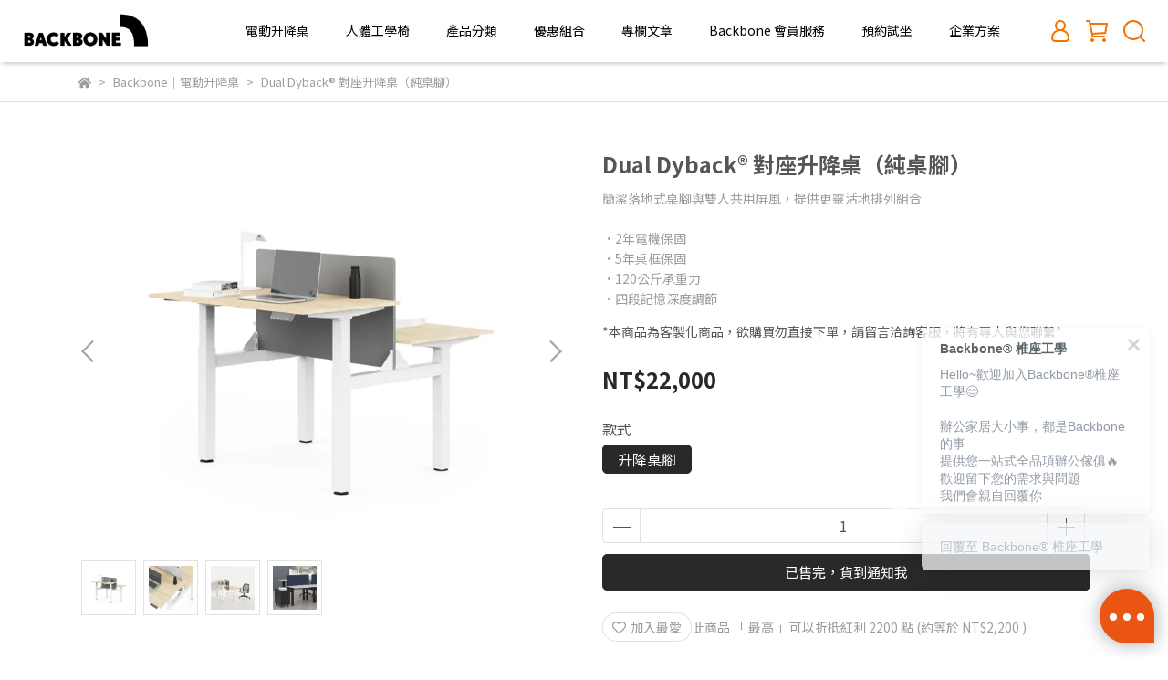

--- FILE ---
content_type: application/javascript
request_url: https://cdn-next.cybassets.com/frontend/shop/beta_theme/js/theme-7fb33476117ae440.js
body_size: 23854
content:
(function(){var r={12215:function(r,e,i){var c,a;
/*!
 * JavaScript Cookie v2.2.1
 * https://github.com/js-cookie/js-cookie
 *
 * Copyright 2006, 2015 Klaus Hartl & Fagner Brack
 * Released under the MIT license
 */(function(n){var t;if(c=n,a="function"===typeof c?c.call(e,i,e,r):c,void 0===a||(r.exports=a),t=!0,r.exports=n(),t=!0,!t){var o=window.Cookies,u=window.Cookies=n();u.noConflict=function(){return window.Cookies=o,u}}})((function(){function r(){for(var r=0,e={};r<arguments.length;r++){var i=arguments[r];for(var c in i)e[c]=i[c]}return e}function e(r){return r.replace(/(%[0-9A-Z]{2})+/g,decodeURIComponent)}function i(c){function a(){}function n(e,i,n){if("undefined"!==typeof document){n=r({path:"/"},a.defaults,n),"number"===typeof n.expires&&(n.expires=new Date(1*new Date+864e5*n.expires)),n.expires=n.expires?n.expires.toUTCString():"";try{var t=JSON.stringify(i);/^[\{\[]/.test(t)&&(i=t)}catch(s){}i=c.write?c.write(i,e):encodeURIComponent(String(i)).replace(/%(23|24|26|2B|3A|3C|3E|3D|2F|3F|40|5B|5D|5E|60|7B|7D|7C)/g,decodeURIComponent),e=encodeURIComponent(String(e)).replace(/%(23|24|26|2B|5E|60|7C)/g,decodeURIComponent).replace(/[\(\)]/g,escape);var o="";for(var u in n)n[u]&&(o+="; "+u,!0!==n[u]&&(o+="="+n[u].split(";")[0]));return document.cookie=e+"="+i+o}}function t(r,i){if("undefined"!==typeof document){for(var a={},n=document.cookie?document.cookie.split("; "):[],t=0;t<n.length;t++){var o=n[t].split("="),u=o.slice(1).join("=");i||'"'!==u.charAt(0)||(u=u.slice(1,-1));try{var s=e(o[0]);if(u=(c.read||c)(u,s)||e(u),i)try{u=JSON.parse(u)}catch(f){}if(a[s]=u,r===s)break}catch(f){}}return r?a[r]:a}}return a.set=n,a.get=function(r){return t(r,!1)},a.getJSON=function(r){return t(r,!0)},a.remove=function(e,i){n(e,"",r(i,{expires:-1}))},a.defaults={},a.withConverter=i,a}return i((function(){}))}))},70191:function(r,e,i){"use strict";var c=i(12215),a=i.n(c);const n=a().set;a().set=function(r,e,i={}){return i={secure:"https:"===window.location.protocol,...i},n(r,e,i)},e.A=a()},79306:function(r,e,i){"use strict";var c=i(94901),a=i(16823),n=TypeError;r.exports=function(r){if(c(r))return r;throw new n(a(r)+" is not a function")}},90679:function(r,e,i){"use strict";var c=i(1625),a=TypeError;r.exports=function(r,e){if(c(e,r))return r;throw new a("Incorrect invocation")}},28551:function(r,e,i){"use strict";var c=i(20034),a=String,n=TypeError;r.exports=function(r){if(c(r))return r;throw new n(a(r)+" is not an object")}},19617:function(r,e,i){"use strict";var c=i(25397),a=i(35610),n=i(26198),t=function(r){return function(e,i,t){var o=c(e),u=n(o);if(0===u)return!r&&-1;var s,f=a(t,u);if(r&&i!==i){while(u>f)if(s=o[f++],s!==s)return!0}else for(;u>f;f++)if((r||f in o)&&o[f]===i)return r||f||0;return!r&&-1}};r.exports={includes:t(!0),indexOf:t(!1)}},44576:function(r,e,i){"use strict";var c=i(79504),a=c({}.toString),n=c("".slice);r.exports=function(r){return n(a(r),8,-1)}},36955:function(r,e,i){"use strict";var c=i(92140),a=i(94901),n=i(44576),t=i(78227),o=t("toStringTag"),u=Object,s="Arguments"===n(function(){return arguments}()),f=function(r,e){try{return r[e]}catch(i){}};r.exports=c?n:function(r){var e,i,c;return void 0===r?"Undefined":null===r?"Null":"string"==typeof(i=f(e=u(r),o))?i:s?n(e):"Object"===(c=n(e))&&a(e.callee)?"Arguments":c}},77740:function(r,e,i){"use strict";var c=i(39297),a=i(35031),n=i(77347),t=i(24913);r.exports=function(r,e,i){for(var o=a(e),u=t.f,s=n.f,f=0;f<o.length;f++){var l=o[f];c(r,l)||i&&c(i,l)||u(r,l,s(e,l))}}},12211:function(r,e,i){"use strict";var c=i(79039);r.exports=!c((function(){function r(){}return r.prototype.constructor=null,Object.getPrototypeOf(new r)!==r.prototype}))},66699:function(r,e,i){"use strict";var c=i(43724),a=i(24913),n=i(6980);r.exports=c?function(r,e,i){return a.f(r,e,n(1,i))}:function(r,e,i){return r[e]=i,r}},6980:function(r){"use strict";r.exports=function(r,e){return{enumerable:!(1&r),configurable:!(2&r),writable:!(4&r),value:e}}},97040:function(r,e,i){"use strict";var c=i(43724),a=i(24913),n=i(6980);r.exports=function(r,e,i){c?a.f(r,e,n(0,i)):r[e]=i}},62106:function(r,e,i){"use strict";var c=i(50283),a=i(24913);r.exports=function(r,e,i){return i.get&&c(i.get,e,{getter:!0}),i.set&&c(i.set,e,{setter:!0}),a.f(r,e,i)}},36840:function(r,e,i){"use strict";var c=i(94901),a=i(24913),n=i(50283),t=i(39433);r.exports=function(r,e,i,o){o||(o={});var u=o.enumerable,s=void 0!==o.name?o.name:e;if(c(i)&&n(i,s,o),o.global)u?r[e]=i:t(e,i);else{try{o.unsafe?r[e]&&(u=!0):delete r[e]}catch(f){}u?r[e]=i:a.f(r,e,{value:i,enumerable:!1,configurable:!o.nonConfigurable,writable:!o.nonWritable})}return r}},39433:function(r,e,i){"use strict";var c=i(24475),a=Object.defineProperty;r.exports=function(r,e){try{a(c,r,{value:e,configurable:!0,writable:!0})}catch(i){c[r]=e}return e}},43724:function(r,e,i){"use strict";var c=i(79039);r.exports=!c((function(){return 7!==Object.defineProperty({},1,{get:function(){return 7}})[1]}))},4055:function(r,e,i){"use strict";var c=i(24475),a=i(20034),n=c.document,t=a(n)&&a(n.createElement);r.exports=function(r){return t?n.createElement(r):{}}},79392:function(r){"use strict";r.exports="undefined"!=typeof navigator&&String(navigator.userAgent)||""},77388:function(r,e,i){"use strict";var c,a,n=i(24475),t=i(79392),o=n.process,u=n.Deno,s=o&&o.versions||u&&u.version,f=s&&s.v8;f&&(c=f.split("."),a=c[0]>0&&c[0]<4?1:+(c[0]+c[1])),!a&&t&&(c=t.match(/Edge\/(\d+)/),(!c||c[1]>=74)&&(c=t.match(/Chrome\/(\d+)/),c&&(a=+c[1]))),r.exports=a},88727:function(r){"use strict";r.exports=["constructor","hasOwnProperty","isPrototypeOf","propertyIsEnumerable","toLocaleString","toString","valueOf"]},46518:function(r,e,i){"use strict";var c=i(24475),a=i(77347).f,n=i(66699),t=i(36840),o=i(39433),u=i(77740),s=i(92796);r.exports=function(r,e){var i,f,l,A,p,m,d=r.target,h=r.global,g=r.stat;if(f=h?c:g?c[d]||o(d,{}):c[d]&&c[d].prototype,f)for(l in e){if(p=e[l],r.dontCallGetSet?(m=a(f,l),A=m&&m.value):A=f[l],i=s(h?l:d+(g?".":"#")+l,r.forced),!i&&void 0!==A){if(typeof p==typeof A)continue;u(p,A)}(r.sham||A&&A.sham)&&n(p,"sham",!0),t(f,l,p,r)}}},79039:function(r){"use strict";r.exports=function(r){try{return!!r()}catch(e){return!0}}},76080:function(r,e,i){"use strict";var c=i(27476),a=i(79306),n=i(40616),t=c(c.bind);r.exports=function(r,e){return a(r),void 0===e?r:n?t(r,e):function(){return r.apply(e,arguments)}}},40616:function(r,e,i){"use strict";var c=i(79039);r.exports=!c((function(){var r=function(){}.bind();return"function"!=typeof r||r.hasOwnProperty("prototype")}))},69565:function(r,e,i){"use strict";var c=i(40616),a=Function.prototype.call;r.exports=c?a.bind(a):function(){return a.apply(a,arguments)}},10350:function(r,e,i){"use strict";var c=i(43724),a=i(39297),n=Function.prototype,t=c&&Object.getOwnPropertyDescriptor,o=a(n,"name"),u=o&&"something"===function(){}.name,s=o&&(!c||c&&t(n,"name").configurable);r.exports={EXISTS:o,PROPER:u,CONFIGURABLE:s}},27476:function(r,e,i){"use strict";var c=i(44576),a=i(79504);r.exports=function(r){if("Function"===c(r))return a(r)}},79504:function(r,e,i){"use strict";var c=i(40616),a=Function.prototype,n=a.call,t=c&&a.bind.bind(n,n);r.exports=c?t:function(r){return function(){return n.apply(r,arguments)}}},97751:function(r,e,i){"use strict";var c=i(24475),a=i(94901),n=function(r){return a(r)?r:void 0};r.exports=function(r,e){return arguments.length<2?n(c[r]):c[r]&&c[r][e]}},1767:function(r){"use strict";r.exports=function(r){return{iterator:r,next:r.next,done:!1}}},50851:function(r,e,i){"use strict";var c=i(36955),a=i(55966),n=i(64117),t=i(26269),o=i(78227),u=o("iterator");r.exports=function(r){if(!n(r))return a(r,u)||a(r,"@@iterator")||t[c(r)]}},70081:function(r,e,i){"use strict";var c=i(69565),a=i(79306),n=i(28551),t=i(16823),o=i(50851),u=TypeError;r.exports=function(r,e){var i=arguments.length<2?o(r):e;if(a(i))return n(c(i,r));throw new u(t(r)+" is not iterable")}},55966:function(r,e,i){"use strict";var c=i(79306),a=i(64117);r.exports=function(r,e){var i=r[e];return a(i)?void 0:c(i)}},24475:function(r,e,i){"use strict";var c=function(r){return r&&r.Math===Math&&r};r.exports=c("object"==typeof globalThis&&globalThis)||c("object"==typeof window&&window)||c("object"==typeof self&&self)||c("object"==typeof i.g&&i.g)||c("object"==typeof this&&this)||function(){return this}()||Function("return this")()},39297:function(r,e,i){"use strict";var c=i(79504),a=i(48981),n=c({}.hasOwnProperty);r.exports=Object.hasOwn||function(r,e){return n(a(r),e)}},30421:function(r){"use strict";r.exports={}},20397:function(r,e,i){"use strict";var c=i(97751);r.exports=c("document","documentElement")},35917:function(r,e,i){"use strict";var c=i(43724),a=i(79039),n=i(4055);r.exports=!c&&!a((function(){return 7!==Object.defineProperty(n("div"),"a",{get:function(){return 7}}).a}))},47055:function(r,e,i){"use strict";var c=i(79504),a=i(79039),n=i(44576),t=Object,o=c("".split);r.exports=a((function(){return!t("z").propertyIsEnumerable(0)}))?function(r){return"String"===n(r)?o(r,""):t(r)}:t},33706:function(r,e,i){"use strict";var c=i(79504),a=i(94901),n=i(77629),t=c(Function.toString);a(n.inspectSource)||(n.inspectSource=function(r){return t(r)}),r.exports=n.inspectSource},91181:function(r,e,i){"use strict";var c,a,n,t=i(58622),o=i(24475),u=i(20034),s=i(66699),f=i(39297),l=i(77629),A=i(66119),p=i(30421),m="Object already initialized",d=o.TypeError,h=o.WeakMap,g=function(r){return n(r)?a(r):c(r,{})},w=function(r){return function(e){var i;if(!u(e)||(i=a(e)).type!==r)throw new d("Incompatible receiver, "+r+" required");return i}};if(t||l.state){var v=l.state||(l.state=new h);v.get=v.get,v.has=v.has,v.set=v.set,c=function(r,e){if(v.has(r))throw new d(m);return e.facade=r,v.set(r,e),e},a=function(r){return v.get(r)||{}},n=function(r){return v.has(r)}}else{var E=A("state");p[E]=!0,c=function(r,e){if(f(r,E))throw new d(m);return e.facade=r,s(r,E,e),e},a=function(r){return f(r,E)?r[E]:{}},n=function(r){return f(r,E)}}r.exports={set:c,get:a,has:n,enforce:g,getterFor:w}},44209:function(r,e,i){"use strict";var c=i(78227),a=i(26269),n=c("iterator"),t=Array.prototype;r.exports=function(r){return void 0!==r&&(a.Array===r||t[n]===r)}},94901:function(r){"use strict";var e="object"==typeof document&&document.all;r.exports="undefined"==typeof e&&void 0!==e?function(r){return"function"==typeof r||r===e}:function(r){return"function"==typeof r}},92796:function(r,e,i){"use strict";var c=i(79039),a=i(94901),n=/#|\.prototype\./,t=function(r,e){var i=u[o(r)];return i===f||i!==s&&(a(e)?c(e):!!e)},o=t.normalize=function(r){return String(r).replace(n,".").toLowerCase()},u=t.data={},s=t.NATIVE="N",f=t.POLYFILL="P";r.exports=t},64117:function(r){"use strict";r.exports=function(r){return null===r||void 0===r}},20034:function(r,e,i){"use strict";var c=i(94901);r.exports=function(r){return"object"==typeof r?null!==r:c(r)}},96395:function(r){"use strict";r.exports=!1},10757:function(r,e,i){"use strict";var c=i(97751),a=i(94901),n=i(1625),t=i(7040),o=Object;r.exports=t?function(r){return"symbol"==typeof r}:function(r){var e=c("Symbol");return a(e)&&n(e.prototype,o(r))}},72652:function(r,e,i){"use strict";var c=i(76080),a=i(69565),n=i(28551),t=i(16823),o=i(44209),u=i(26198),s=i(1625),f=i(70081),l=i(50851),A=i(9539),p=TypeError,m=function(r,e){this.stopped=r,this.result=e},d=m.prototype;r.exports=function(r,e,i){var h,g,w,v,E,S,b,P=i&&i.that,y=!(!i||!i.AS_ENTRIES),C=!(!i||!i.IS_RECORD),M=!(!i||!i.IS_ITERATOR),R=!(!i||!i.INTERRUPTED),U=c(e,P),T=function(r){return h&&A(h,"normal",r),new m(!0,r)},B=function(r){return y?(n(r),R?U(r[0],r[1],T):U(r[0],r[1])):R?U(r,T):U(r)};if(C)h=r.iterator;else if(M)h=r;else{if(g=l(r),!g)throw new p(t(r)+" is not iterable");if(o(g)){for(w=0,v=u(r);v>w;w++)if(E=B(r[w]),E&&s(d,E))return E;return new m(!1)}h=f(r,g)}S=C?r.next:h.next;while(!(b=a(S,h)).done){try{E=B(b.value)}catch(D){A(h,"throw",D)}if("object"==typeof E&&E&&s(d,E))return E}return new m(!1)}},9539:function(r,e,i){"use strict";var c=i(69565),a=i(28551),n=i(55966);r.exports=function(r,e,i){var t,o;a(r);try{if(t=n(r,"return"),!t){if("throw"===e)throw i;return i}t=c(t,r)}catch(u){o=!0,t=u}if("throw"===e)throw i;if(o)throw t;return a(t),i}},57657:function(r,e,i){"use strict";var c,a,n,t=i(79039),o=i(94901),u=i(20034),s=i(2360),f=i(42787),l=i(36840),A=i(78227),p=i(96395),m=A("iterator"),d=!1;[].keys&&(n=[].keys(),"next"in n?(a=f(f(n)),a!==Object.prototype&&(c=a)):d=!0);var h=!u(c)||t((function(){var r={};return c[m].call(r)!==r}));h?c={}:p&&(c=s(c)),o(c[m])||l(c,m,(function(){return this})),r.exports={IteratorPrototype:c,BUGGY_SAFARI_ITERATORS:d}},26269:function(r){"use strict";r.exports={}},26198:function(r,e,i){"use strict";var c=i(18014);r.exports=function(r){return c(r.length)}},50283:function(r,e,i){"use strict";var c=i(79504),a=i(79039),n=i(94901),t=i(39297),o=i(43724),u=i(10350).CONFIGURABLE,s=i(33706),f=i(91181),l=f.enforce,A=f.get,p=String,m=Object.defineProperty,d=c("".slice),h=c("".replace),g=c([].join),w=o&&!a((function(){return 8!==m((function(){}),"length",{value:8}).length})),v=String(String).split("String"),E=r.exports=function(r,e,i){"Symbol("===d(p(e),0,7)&&(e="["+h(p(e),/^Symbol\(([^)]*)\).*$/,"$1")+"]"),i&&i.getter&&(e="get "+e),i&&i.setter&&(e="set "+e),(!t(r,"name")||u&&r.name!==e)&&(o?m(r,"name",{value:e,configurable:!0}):r.name=e),w&&i&&t(i,"arity")&&r.length!==i.arity&&m(r,"length",{value:i.arity});try{i&&t(i,"constructor")&&i.constructor?o&&m(r,"prototype",{writable:!1}):r.prototype&&(r.prototype=void 0)}catch(a){}var c=l(r);return t(c,"source")||(c.source=g(v,"string"==typeof e?e:"")),r};Function.prototype.toString=E((function(){return n(this)&&A(this).source||s(this)}),"toString")},80741:function(r){"use strict";var e=Math.ceil,i=Math.floor;r.exports=Math.trunc||function(r){var c=+r;return(c>0?i:e)(c)}},2360:function(r,e,i){"use strict";var c,a=i(28551),n=i(96801),t=i(88727),o=i(30421),u=i(20397),s=i(4055),f=i(66119),l=">",A="<",p="prototype",m="script",d=f("IE_PROTO"),h=function(){},g=function(r){return A+m+l+r+A+"/"+m+l},w=function(r){r.write(g("")),r.close();var e=r.parentWindow.Object;return r=null,e},v=function(){var r,e=s("iframe"),i="java"+m+":";return e.style.display="none",u.appendChild(e),e.src=String(i),r=e.contentWindow.document,r.open(),r.write(g("document.F=Object")),r.close(),r.F},E=function(){try{c=new ActiveXObject("htmlfile")}catch(e){}E="undefined"!=typeof document?document.domain&&c?w(c):v():w(c);var r=t.length;while(r--)delete E[p][t[r]];return E()};o[d]=!0,r.exports=Object.create||function(r,e){var i;return null!==r?(h[p]=a(r),i=new h,h[p]=null,i[d]=r):i=E(),void 0===e?i:n.f(i,e)}},96801:function(r,e,i){"use strict";var c=i(43724),a=i(48686),n=i(24913),t=i(28551),o=i(25397),u=i(71072);e.f=c&&!a?Object.defineProperties:function(r,e){t(r);var i,c=o(e),a=u(e),s=a.length,f=0;while(s>f)n.f(r,i=a[f++],c[i]);return r}},24913:function(r,e,i){"use strict";var c=i(43724),a=i(35917),n=i(48686),t=i(28551),o=i(56969),u=TypeError,s=Object.defineProperty,f=Object.getOwnPropertyDescriptor,l="enumerable",A="configurable",p="writable";e.f=c?n?function(r,e,i){if(t(r),e=o(e),t(i),"function"===typeof r&&"prototype"===e&&"value"in i&&p in i&&!i[p]){var c=f(r,e);c&&c[p]&&(r[e]=i.value,i={configurable:A in i?i[A]:c[A],enumerable:l in i?i[l]:c[l],writable:!1})}return s(r,e,i)}:s:function(r,e,i){if(t(r),e=o(e),t(i),a)try{return s(r,e,i)}catch(c){}if("get"in i||"set"in i)throw new u("Accessors not supported");return"value"in i&&(r[e]=i.value),r}},77347:function(r,e,i){"use strict";var c=i(43724),a=i(69565),n=i(48773),t=i(6980),o=i(25397),u=i(56969),s=i(39297),f=i(35917),l=Object.getOwnPropertyDescriptor;e.f=c?l:function(r,e){if(r=o(r),e=u(e),f)try{return l(r,e)}catch(i){}if(s(r,e))return t(!a(n.f,r,e),r[e])}},38480:function(r,e,i){"use strict";var c=i(61828),a=i(88727),n=a.concat("length","prototype");e.f=Object.getOwnPropertyNames||function(r){return c(r,n)}},33717:function(r,e){"use strict";e.f=Object.getOwnPropertySymbols},42787:function(r,e,i){"use strict";var c=i(39297),a=i(94901),n=i(48981),t=i(66119),o=i(12211),u=t("IE_PROTO"),s=Object,f=s.prototype;r.exports=o?s.getPrototypeOf:function(r){var e=n(r);if(c(e,u))return e[u];var i=e.constructor;return a(i)&&e instanceof i?i.prototype:e instanceof s?f:null}},1625:function(r,e,i){"use strict";var c=i(79504);r.exports=c({}.isPrototypeOf)},61828:function(r,e,i){"use strict";var c=i(79504),a=i(39297),n=i(25397),t=i(19617).indexOf,o=i(30421),u=c([].push);r.exports=function(r,e){var i,c=n(r),s=0,f=[];for(i in c)!a(o,i)&&a(c,i)&&u(f,i);while(e.length>s)a(c,i=e[s++])&&(~t(f,i)||u(f,i));return f}},71072:function(r,e,i){"use strict";var c=i(61828),a=i(88727);r.exports=Object.keys||function(r){return c(r,a)}},48773:function(r,e){"use strict";var i={}.propertyIsEnumerable,c=Object.getOwnPropertyDescriptor,a=c&&!i.call({1:2},1);e.f=a?function(r){var e=c(this,r);return!!e&&e.enumerable}:i},84270:function(r,e,i){"use strict";var c=i(69565),a=i(94901),n=i(20034),t=TypeError;r.exports=function(r,e){var i,o;if("string"===e&&a(i=r.toString)&&!n(o=c(i,r)))return o;if(a(i=r.valueOf)&&!n(o=c(i,r)))return o;if("string"!==e&&a(i=r.toString)&&!n(o=c(i,r)))return o;throw new t("Can't convert object to primitive value")}},35031:function(r,e,i){"use strict";var c=i(97751),a=i(79504),n=i(38480),t=i(33717),o=i(28551),u=a([].concat);r.exports=c("Reflect","ownKeys")||function(r){var e=n.f(o(r)),i=t.f;return i?u(e,i(r)):e}},67750:function(r,e,i){"use strict";var c=i(64117),a=TypeError;r.exports=function(r){if(c(r))throw new a("Can't call method on "+r);return r}},66119:function(r,e,i){"use strict";var c=i(25745),a=i(33392),n=c("keys");r.exports=function(r){return n[r]||(n[r]=a(r))}},77629:function(r,e,i){"use strict";var c=i(96395),a=i(24475),n=i(39433),t="__core-js_shared__",o=r.exports=a[t]||n(t,{});(o.versions||(o.versions=[])).push({version:"3.37.0",mode:c?"pure":"global",copyright:"© 2014-2024 Denis Pushkarev (zloirock.ru)",license:"https://github.com/zloirock/core-js/blob/v3.37.0/LICENSE",source:"https://github.com/zloirock/core-js"})},25745:function(r,e,i){"use strict";var c=i(77629);r.exports=function(r,e){return c[r]||(c[r]=e||{})}},4495:function(r,e,i){"use strict";var c=i(77388),a=i(79039),n=i(24475),t=n.String;r.exports=!!Object.getOwnPropertySymbols&&!a((function(){var r=Symbol("symbol detection");return!t(r)||!(Object(r)instanceof Symbol)||!Symbol.sham&&c&&c<41}))},35610:function(r,e,i){"use strict";var c=i(91291),a=Math.max,n=Math.min;r.exports=function(r,e){var i=c(r);return i<0?a(i+e,0):n(i,e)}},25397:function(r,e,i){"use strict";var c=i(47055),a=i(67750);r.exports=function(r){return c(a(r))}},91291:function(r,e,i){"use strict";var c=i(80741);r.exports=function(r){var e=+r;return e!==e||0===e?0:c(e)}},18014:function(r,e,i){"use strict";var c=i(91291),a=Math.min;r.exports=function(r){var e=c(r);return e>0?a(e,9007199254740991):0}},48981:function(r,e,i){"use strict";var c=i(67750),a=Object;r.exports=function(r){return a(c(r))}},72777:function(r,e,i){"use strict";var c=i(69565),a=i(20034),n=i(10757),t=i(55966),o=i(84270),u=i(78227),s=TypeError,f=u("toPrimitive");r.exports=function(r,e){if(!a(r)||n(r))return r;var i,u=t(r,f);if(u){if(void 0===e&&(e="default"),i=c(u,r,e),!a(i)||n(i))return i;throw new s("Can't convert object to primitive value")}return void 0===e&&(e="number"),o(r,e)}},56969:function(r,e,i){"use strict";var c=i(72777),a=i(10757);r.exports=function(r){var e=c(r,"string");return a(e)?e:e+""}},92140:function(r,e,i){"use strict";var c=i(78227),a=c("toStringTag"),n={};n[a]="z",r.exports="[object z]"===String(n)},16823:function(r){"use strict";var e=String;r.exports=function(r){try{return e(r)}catch(i){return"Object"}}},33392:function(r,e,i){"use strict";var c=i(79504),a=0,n=Math.random(),t=c(1..toString);r.exports=function(r){return"Symbol("+(void 0===r?"":r)+")_"+t(++a+n,36)}},7040:function(r,e,i){"use strict";var c=i(4495);r.exports=c&&!Symbol.sham&&"symbol"==typeof Symbol.iterator},48686:function(r,e,i){"use strict";var c=i(43724),a=i(79039);r.exports=c&&a((function(){return 42!==Object.defineProperty((function(){}),"prototype",{value:42,writable:!1}).prototype}))},58622:function(r,e,i){"use strict";var c=i(24475),a=i(94901),n=c.WeakMap;r.exports=a(n)&&/native code/.test(String(n))},78227:function(r,e,i){"use strict";var c=i(24475),a=i(25745),n=i(39297),t=i(33392),o=i(4495),u=i(7040),s=c.Symbol,f=a("wks"),l=u?s["for"]||s:s&&s.withoutSetter||t;r.exports=function(r){return n(f,r)||(f[r]=o&&n(s,r)?s[r]:l("Symbol."+r)),f[r]}},98992:function(r,e,i){"use strict";var c=i(46518),a=i(24475),n=i(90679),t=i(28551),o=i(94901),u=i(42787),s=i(62106),f=i(97040),l=i(79039),A=i(39297),p=i(78227),m=i(57657).IteratorPrototype,d=i(43724),h=i(96395),g="constructor",w="Iterator",v=p("toStringTag"),E=TypeError,S=a[w],b=h||!o(S)||S.prototype!==m||!l((function(){S({})})),P=function(){if(n(this,m),u(this)===m)throw new E("Abstract class Iterator not directly constructable")},y=function(r,e){d?s(m,r,{configurable:!0,get:function(){return e},set:function(e){if(t(this),this===m)throw new E("You can't redefine this property");A(this,r)?this[r]=e:f(this,r,e)}}):m[r]=e};A(m,v)||y(v,w),!b&&A(m,g)&&m[g]!==Object||y(g,P),P.prototype=m,c({global:!0,constructor:!0,forced:b},{Iterator:P})},72577:function(r,e,i){"use strict";var c=i(46518),a=i(72652),n=i(79306),t=i(28551),o=i(1767);c({target:"Iterator",proto:!0,real:!0},{find:function(r){t(this),n(r);var e=o(this),i=0;return a(e,(function(e,c){if(r(e,i++))return c(e)}),{IS_RECORD:!0,INTERRUPTED:!0}).result}})}},e={};function i(c){var a=e[c];if(void 0!==a)return a.exports;var n=e[c]={exports:{}};return r[c].call(n.exports,n,n.exports,i),n.exports}!function(){i.n=function(r){var e=r&&r.__esModule?function(){return r["default"]}:function(){return r};return i.d(e,{a:e}),e}}(),function(){i.d=function(r,e){for(var c in e)i.o(e,c)&&!i.o(r,c)&&Object.defineProperty(r,c,{enumerable:!0,get:e[c]})}}(),function(){i.g=function(){if("object"===typeof globalThis)return globalThis;try{return this||new Function("return this")()}catch(r){if("object"===typeof window)return window}}()}(),function(){i.o=function(r,e){return Object.prototype.hasOwnProperty.call(r,e)}}();!function(){"use strict";i(98992),i(72577);var r=/^-?(?:\d+(?:\.\d*)?|\.\d+)(?:e[+-]?\d+)?$/i,e=Math.ceil,c=Math.floor,a="[BigNumber Error] ",n=a+"Number primitive has more than 15 significant digits: ",t=1e14,o=14,u=9007199254740991,s=[1,10,100,1e3,1e4,1e5,1e6,1e7,1e8,1e9,1e10,1e11,1e12,1e13],f=1e7,l=1e9;function A(i){var E,S,b,P=G.prototype={constructor:G,toString:null,valueOf:null},y=new G(1),C=20,M=4,R=-7,U=21,T=-1e7,B=1e7,D=!1,_=1,N=0,O={prefix:"",groupSize:3,secondaryGroupSize:0,groupSeparator:",",decimalSeparator:".",fractionGroupSize:0,fractionGroupSeparator:" ",suffix:""},I="0123456789abcdefghijklmnopqrstuvwxyz",L=!0;function G(e,i){var a,t,s,f,l,A,p,m,d=this;if(!(d instanceof G))return new G(e,i);if(null==i){if(e&&!0===e._isBigNumber)return d.s=e.s,void(!e.c||e.e>B?d.c=d.e=null:e.e<T?d.c=[d.e=0]:(d.e=e.e,d.c=e.c.slice()));if((A="number"==typeof e)&&0*e==0){if(d.s=1/e<0?(e=-e,-1):1,e===~~e){for(f=0,l=e;l>=10;l/=10,f++);return void(f>B?d.c=d.e=null:(d.e=f,d.c=[e]))}m=String(e)}else{if(!r.test(m=String(e)))return b(d,m,A);d.s=45==m.charCodeAt(0)?(m=m.slice(1),-1):1}(f=m.indexOf("."))>-1&&(m=m.replace(".","")),(l=m.search(/e/i))>0?(f<0&&(f=l),f+=+m.slice(l+1),m=m.substring(0,l)):f<0&&(f=m.length)}else{if(h(i,2,I.length,"Base"),10==i&&L)return d=new G(e),j(d,C+d.e+1,M);if(m=String(e),A="number"==typeof e){if(0*e!=0)return b(d,m,A,i);if(d.s=1/e<0?(m=m.slice(1),-1):1,G.DEBUG&&m.replace(/^0\.0*|\./,"").length>15)throw Error(n+e)}else d.s=45===m.charCodeAt(0)?(m=m.slice(1),-1):1;for(a=I.slice(0,i),f=l=0,p=m.length;l<p;l++)if(a.indexOf(t=m.charAt(l))<0){if("."==t){if(l>f){f=p;continue}}else if(!s&&(m==m.toUpperCase()&&(m=m.toLowerCase())||m==m.toLowerCase()&&(m=m.toUpperCase()))){s=!0,l=-1,f=0;continue}return b(d,String(e),A,i)}A=!1,m=S(m,i,10,d.s),(f=m.indexOf("."))>-1?m=m.replace(".",""):f=m.length}for(l=0;48===m.charCodeAt(l);l++);for(p=m.length;48===m.charCodeAt(--p););if(m=m.slice(l,++p)){if(p-=l,A&&G.DEBUG&&p>15&&(e>u||e!==c(e)))throw Error(n+d.s*e);if((f=f-l-1)>B)d.c=d.e=null;else if(f<T)d.c=[d.e=0];else{if(d.e=f,d.c=[],l=(f+1)%o,f<0&&(l+=o),l<p){for(l&&d.c.push(+m.slice(0,l)),p-=o;l<p;)d.c.push(+m.slice(l,l+=o));l=o-(m=m.slice(l)).length}else l-=p;for(;l--;m+="0");d.c.push(+m)}}else d.c=[d.e=0]}function k(r,e,i,c){var a,n,t,o,u;if(null==i?i=M:h(i,0,8),!r.c)return r.toString();if(a=r.c[0],t=r.e,null==e)u=m(r.c),u=1==c||2==c&&(t<=R||t>=U)?w(u,t):v(u,t,"0");else if(r=j(new G(r),e,i),n=r.e,u=m(r.c),o=u.length,1==c||2==c&&(e<=n||n<=R)){for(;o<e;u+="0",o++);u=w(u,n)}else if(e-=t,u=v(u,n,"0"),n+1>o){if(--e>0)for(u+=".";e--;u+="0");}else if(e+=n-o,e>0)for(n+1==o&&(u+=".");e--;u+="0");return r.s<0&&a?"-"+u:u}function x(r,e){for(var i,c=1,a=new G(r[0]);c<r.length;c++){if(i=new G(r[c]),!i.s){a=i;break}e.call(a,i)&&(a=i)}return a}function K(r,e,i){for(var c=1,a=e.length;!e[--a];e.pop());for(a=e[0];a>=10;a/=10,c++);return(i=c+i*o-1)>B?r.c=r.e=null:i<T?r.c=[r.e=0]:(r.e=i,r.c=e),r}function j(r,i,a,n){var u,f,l,A,p,m,d,h=r.c,g=s;if(h){r:{for(u=1,A=h[0];A>=10;A/=10,u++);if(f=i-u,f<0)f+=o,l=i,p=h[m=0],d=p/g[u-l-1]%10|0;else if(m=e((f+1)/o),m>=h.length){if(!n)break r;for(;h.length<=m;h.push(0));p=d=0,u=1,f%=o,l=f-o+1}else{for(p=A=h[m],u=1;A>=10;A/=10,u++);f%=o,l=f-o+u,d=l<0?0:p/g[u-l-1]%10|0}if(n=n||i<0||null!=h[m+1]||(l<0?p:p%g[u-l-1]),n=a<4?(d||n)&&(0==a||a==(r.s<0?3:2)):d>5||5==d&&(4==a||n||6==a&&(f>0?l>0?p/g[u-l]:0:h[m-1])%10&1||a==(r.s<0?8:7)),i<1||!h[0])return h.length=0,n?(i-=r.e+1,h[0]=g[(o-i%o)%o],r.e=-i||0):h[0]=r.e=0,r;if(0==f?(h.length=m,A=1,m--):(h.length=m+1,A=g[o-f],h[m]=l>0?c(p/g[u-l]%g[l])*A:0),n)for(;;){if(0==m){for(f=1,l=h[0];l>=10;l/=10,f++);for(l=h[0]+=A,A=1;l>=10;l/=10,A++);f!=A&&(r.e++,h[0]==t&&(h[0]=1));break}if(h[m]+=A,h[m]!=t)break;h[m--]=0,A=1}for(f=h.length;0===h[--f];h.pop());}r.e>B?r.c=r.e=null:r.e<T&&(r.c=[r.e=0])}return r}function F(r){var e,i=r.e;return null===i?r.toString():(e=m(r.c),e=i<=R||i>=U?w(e,i):v(e,i,"0"),r.s<0?"-"+e:e)}return G.clone=A,G.ROUND_UP=0,G.ROUND_DOWN=1,G.ROUND_CEIL=2,G.ROUND_FLOOR=3,G.ROUND_HALF_UP=4,G.ROUND_HALF_DOWN=5,G.ROUND_HALF_EVEN=6,G.ROUND_HALF_CEIL=7,G.ROUND_HALF_FLOOR=8,G.EUCLID=9,G.config=G.set=function(r){var e,i;if(null!=r){if("object"!=typeof r)throw Error(a+"Object expected: "+r);if(r.hasOwnProperty(e="DECIMAL_PLACES")&&(i=r[e],h(i,0,l,e),C=i),r.hasOwnProperty(e="ROUNDING_MODE")&&(i=r[e],h(i,0,8,e),M=i),r.hasOwnProperty(e="EXPONENTIAL_AT")&&(i=r[e],i&&i.pop?(h(i[0],-l,0,e),h(i[1],0,l,e),R=i[0],U=i[1]):(h(i,-l,l,e),R=-(U=i<0?-i:i))),r.hasOwnProperty(e="RANGE"))if(i=r[e],i&&i.pop)h(i[0],-l,-1,e),h(i[1],1,l,e),T=i[0],B=i[1];else{if(h(i,-l,l,e),!i)throw Error(a+e+" cannot be zero: "+i);T=-(B=i<0?-i:i)}if(r.hasOwnProperty(e="CRYPTO")){if(i=r[e],i!==!!i)throw Error(a+e+" not true or false: "+i);if(i){if("undefined"==typeof crypto||!crypto||!crypto.getRandomValues&&!crypto.randomBytes)throw D=!i,Error(a+"crypto unavailable");D=i}else D=i}if(r.hasOwnProperty(e="MODULO_MODE")&&(i=r[e],h(i,0,9,e),_=i),r.hasOwnProperty(e="POW_PRECISION")&&(i=r[e],h(i,0,l,e),N=i),r.hasOwnProperty(e="FORMAT")){if(i=r[e],"object"!=typeof i)throw Error(a+e+" not an object: "+i);O=i}if(r.hasOwnProperty(e="ALPHABET")){if(i=r[e],"string"!=typeof i||/^.?$|[+\-.\s]|(.).*\1/.test(i))throw Error(a+e+" invalid: "+i);L="0123456789"==i.slice(0,10),I=i}}return{DECIMAL_PLACES:C,ROUNDING_MODE:M,EXPONENTIAL_AT:[R,U],RANGE:[T,B],CRYPTO:D,MODULO_MODE:_,POW_PRECISION:N,FORMAT:O,ALPHABET:I}},G.isBigNumber=function(r){if(!r||!0!==r._isBigNumber)return!1;if(!G.DEBUG)return!0;var e,i,n=r.c,u=r.e,s=r.s;r:if("[object Array]"=={}.toString.call(n)){if((1===s||-1===s)&&u>=-l&&u<=l&&u===c(u)){if(0===n[0]){if(0===u&&1===n.length)return!0;break r}if(e=(u+1)%o,e<1&&(e+=o),String(n[0]).length==e){for(e=0;e<n.length;e++)if(i=n[e],i<0||i>=t||i!==c(i))break r;if(0!==i)return!0}}}else if(null===n&&null===u&&(null===s||1===s||-1===s))return!0;throw Error(a+"Invalid BigNumber: "+r)},G.maximum=G.max=function(){return x(arguments,P.lt)},G.minimum=G.min=function(){return x(arguments,P.gt)},G.random=function(){var r=9007199254740992,i=Math.random()*r&2097151?function(){return c(Math.random()*r)}:function(){return 8388608*(1073741824*Math.random()|0)+(8388608*Math.random()|0)};return function(r){var n,t,u,f,A,p=0,m=[],d=new G(y);if(null==r?r=C:h(r,0,l),f=e(r/o),D)if(crypto.getRandomValues){for(n=crypto.getRandomValues(new Uint32Array(f*=2));p<f;)A=131072*n[p]+(n[p+1]>>>11),A>=9e15?(t=crypto.getRandomValues(new Uint32Array(2)),n[p]=t[0],n[p+1]=t[1]):(m.push(A%1e14),p+=2);p=f/2}else{if(!crypto.randomBytes)throw D=!1,Error(a+"crypto unavailable");for(n=crypto.randomBytes(f*=7);p<f;)A=281474976710656*(31&n[p])+1099511627776*n[p+1]+4294967296*n[p+2]+16777216*n[p+3]+(n[p+4]<<16)+(n[p+5]<<8)+n[p+6],A>=9e15?crypto.randomBytes(7).copy(n,p):(m.push(A%1e14),p+=7);p=f/7}if(!D)for(;p<f;)A=i(),A<9e15&&(m[p++]=A%1e14);for(f=m[--p],r%=o,f&&r&&(A=s[o-r],m[p]=c(f/A)*A);0===m[p];m.pop(),p--);if(p<0)m=[u=0];else{for(u=-1;0===m[0];m.splice(0,1),u-=o);for(p=1,A=m[0];A>=10;A/=10,p++);p<o&&(u-=o-p)}return d.e=u,d.c=m,d}}(),G.sum=function(){for(var r=1,e=arguments,i=new G(e[0]);r<e.length;)i=i.plus(e[r++]);return i},S=function(){var r="0123456789";function e(r,e,i,c){for(var a,n,t=[0],o=0,u=r.length;o<u;){for(n=t.length;n--;t[n]*=e);for(t[0]+=c.indexOf(r.charAt(o++)),a=0;a<t.length;a++)t[a]>i-1&&(null==t[a+1]&&(t[a+1]=0),t[a+1]+=t[a]/i|0,t[a]%=i)}return t.reverse()}return function(i,c,a,n,t){var o,u,s,f,l,A,p,d,h=i.indexOf("."),g=C,w=M;for(h>=0&&(f=N,N=0,i=i.replace(".",""),d=new G(c),A=d.pow(i.length-h),N=f,d.c=e(v(m(A.c),A.e,"0"),10,a,r),d.e=d.c.length),p=e(i,c,a,t?(o=I,r):(o=r,I)),s=f=p.length;0==p[--f];p.pop());if(!p[0])return o.charAt(0);if(h<0?--s:(A.c=p,A.e=s,A.s=n,A=E(A,d,g,w,a),p=A.c,l=A.r,s=A.e),u=s+g+1,h=p[u],f=a/2,l=l||u<0||null!=p[u+1],l=w<4?(null!=h||l)&&(0==w||w==(A.s<0?3:2)):h>f||h==f&&(4==w||l||6==w&&1&p[u-1]||w==(A.s<0?8:7)),u<1||!p[0])i=l?v(o.charAt(1),-g,o.charAt(0)):o.charAt(0);else{if(p.length=u,l)for(--a;++p[--u]>a;)p[u]=0,u||(++s,p=[1].concat(p));for(f=p.length;!p[--f];);for(h=0,i="";h<=f;i+=o.charAt(p[h++]));i=v(i,s,o.charAt(0))}return i}}(),E=function(){function r(r,e,i){var c,a,n,t,o=0,u=r.length,s=e%f,l=e/f|0;for(r=r.slice();u--;)n=r[u]%f,t=r[u]/f|0,c=l*n+t*s,a=s*n+c%f*f+o,o=(a/i|0)+(c/f|0)+l*t,r[u]=a%i;return o&&(r=[o].concat(r)),r}function e(r,e,i,c){var a,n;if(i!=c)n=i>c?1:-1;else for(a=n=0;a<i;a++)if(r[a]!=e[a]){n=r[a]>e[a]?1:-1;break}return n}function i(r,e,i,c){for(var a=0;i--;)r[i]-=a,a=r[i]<e[i]?1:0,r[i]=a*c+r[i]-e[i];for(;!r[0]&&r.length>1;r.splice(0,1));}return function(a,n,u,s,f){var l,A,m,d,h,g,w,v,E,S,b,P,y,C,M,R,U,T=a.s==n.s?1:-1,B=a.c,D=n.c;if(!B||!B[0]||!D||!D[0])return new G(a.s&&n.s&&(B?!D||B[0]!=D[0]:D)?B&&0==B[0]||!D?0*T:T/0:NaN);for(v=new G(T),E=v.c=[],A=a.e-n.e,T=u+A+1,f||(f=t,A=p(a.e/o)-p(n.e/o),T=T/o|0),m=0;D[m]==(B[m]||0);m++);if(D[m]>(B[m]||0)&&A--,T<0)E.push(1),d=!0;else{for(C=B.length,R=D.length,m=0,T+=2,h=c(f/(D[0]+1)),h>1&&(D=r(D,h,f),B=r(B,h,f),R=D.length,C=B.length),y=R,S=B.slice(0,R),b=S.length;b<R;S[b++]=0);U=D.slice(),U=[0].concat(U),M=D[0],D[1]>=f/2&&M++;do{if(h=0,l=e(D,S,R,b),l<0){if(P=S[0],R!=b&&(P=P*f+(S[1]||0)),h=c(P/M),h>1){h>=f&&(h=f-1),g=r(D,h,f),w=g.length,b=S.length;while(1==e(g,S,w,b))h--,i(g,R<w?U:D,w,f),w=g.length,l=1}else 0==h&&(l=h=1),g=D.slice(),w=g.length;if(w<b&&(g=[0].concat(g)),i(S,g,b,f),b=S.length,-1==l)while(e(D,S,R,b)<1)h++,i(S,R<b?U:D,b,f),b=S.length}else 0===l&&(h++,S=[0]);E[m++]=h,S[0]?S[b++]=B[y]||0:(S=[B[y]],b=1)}while((y++<C||null!=S[0])&&T--);d=null!=S[0],E[0]||E.splice(0,1)}if(f==t){for(m=1,T=E[0];T>=10;T/=10,m++);j(v,u+(v.e=m+A*o-1)+1,s,d)}else v.e=A,v.r=+d;return v}}(),b=function(){var r=/^(-?)0([xbo])(?=\w[\w.]*$)/i,e=/^([^.]+)\.$/,i=/^\.([^.]+)$/,c=/^-?(Infinity|NaN)$/,n=/^\s*\+(?=[\w.])|^\s+|\s+$/g;return function(t,o,u,s){var f,l=u?o:o.replace(n,"");if(c.test(l))t.s=isNaN(l)?null:l<0?-1:1;else{if(!u&&(l=l.replace(r,(function(r,e,i){return f="x"==(i=i.toLowerCase())?16:"b"==i?2:8,s&&s!=f?r:e})),s&&(f=s,l=l.replace(e,"$1").replace(i,"0.$1")),o!=l))return new G(l,f);if(G.DEBUG)throw Error(a+"Not a"+(s?" base "+s:"")+" number: "+o);t.s=null}t.c=t.e=null}}(),P.absoluteValue=P.abs=function(){var r=new G(this);return r.s<0&&(r.s=1),r},P.comparedTo=function(r,e){return d(this,new G(r,e))},P.decimalPlaces=P.dp=function(r,e){var i,c,a,n=this;if(null!=r)return h(r,0,l),null==e?e=M:h(e,0,8),j(new G(n),r+n.e+1,e);if(!(i=n.c))return null;if(c=((a=i.length-1)-p(this.e/o))*o,a=i[a])for(;a%10==0;a/=10,c--);return c<0&&(c=0),c},P.dividedBy=P.div=function(r,e){return E(this,new G(r,e),C,M)},P.dividedToIntegerBy=P.idiv=function(r,e){return E(this,new G(r,e),0,1)},P.exponentiatedBy=P.pow=function(r,i){var n,t,u,s,f,l,A,p,m,d=this;if(r=new G(r),r.c&&!r.isInteger())throw Error(a+"Exponent not an integer: "+F(r));if(null!=i&&(i=new G(i)),l=r.e>14,!d.c||!d.c[0]||1==d.c[0]&&!d.e&&1==d.c.length||!r.c||!r.c[0])return m=new G(Math.pow(+F(d),l?r.s*(2-g(r)):+F(r))),i?m.mod(i):m;if(A=r.s<0,i){if(i.c?!i.c[0]:!i.s)return new G(NaN);t=!A&&d.isInteger()&&i.isInteger(),t&&(d=d.mod(i))}else{if(r.e>9&&(d.e>0||d.e<-1||(0==d.e?d.c[0]>1||l&&d.c[1]>=24e7:d.c[0]<8e13||l&&d.c[0]<=9999975e7)))return s=d.s<0&&g(r)?-0:0,d.e>-1&&(s=1/s),new G(A?1/s:s);N&&(s=e(N/o+2))}for(l?(n=new G(.5),A&&(r.s=1),p=g(r)):(u=Math.abs(+F(r)),p=u%2),m=new G(y);;){if(p){if(m=m.times(d),!m.c)break;s?m.c.length>s&&(m.c.length=s):t&&(m=m.mod(i))}if(u){if(u=c(u/2),0===u)break;p=u%2}else if(r=r.times(n),j(r,r.e+1,1),r.e>14)p=g(r);else{if(u=+F(r),0===u)break;p=u%2}d=d.times(d),s?d.c&&d.c.length>s&&(d.c.length=s):t&&(d=d.mod(i))}return t?m:(A&&(m=y.div(m)),i?m.mod(i):s?j(m,N,M,f):m)},P.integerValue=function(r){var e=new G(this);return null==r?r=M:h(r,0,8),j(e,e.e+1,r)},P.isEqualTo=P.eq=function(r,e){return 0===d(this,new G(r,e))},P.isFinite=function(){return!!this.c},P.isGreaterThan=P.gt=function(r,e){return d(this,new G(r,e))>0},P.isGreaterThanOrEqualTo=P.gte=function(r,e){return 1===(e=d(this,new G(r,e)))||0===e},P.isInteger=function(){return!!this.c&&p(this.e/o)>this.c.length-2},P.isLessThan=P.lt=function(r,e){return d(this,new G(r,e))<0},P.isLessThanOrEqualTo=P.lte=function(r,e){return-1===(e=d(this,new G(r,e)))||0===e},P.isNaN=function(){return!this.s},P.isNegative=function(){return this.s<0},P.isPositive=function(){return this.s>0},P.isZero=function(){return!!this.c&&0==this.c[0]},P.minus=function(r,e){var i,c,a,n,u=this,s=u.s;if(r=new G(r,e),e=r.s,!s||!e)return new G(NaN);if(s!=e)return r.s=-e,u.plus(r);var f=u.e/o,l=r.e/o,A=u.c,m=r.c;if(!f||!l){if(!A||!m)return A?(r.s=-e,r):new G(m?u:NaN);if(!A[0]||!m[0])return m[0]?(r.s=-e,r):new G(A[0]?u:3==M?-0:0)}if(f=p(f),l=p(l),A=A.slice(),s=f-l){for((n=s<0)?(s=-s,a=A):(l=f,a=m),a.reverse(),e=s;e--;a.push(0));a.reverse()}else for(c=(n=(s=A.length)<(e=m.length))?s:e,s=e=0;e<c;e++)if(A[e]!=m[e]){n=A[e]<m[e];break}if(n&&(a=A,A=m,m=a,r.s=-r.s),e=(c=m.length)-(i=A.length),e>0)for(;e--;A[i++]=0);for(e=t-1;c>s;){if(A[--c]<m[c]){for(i=c;i&&!A[--i];A[i]=e);--A[i],A[c]+=t}A[c]-=m[c]}for(;0==A[0];A.splice(0,1),--l);return A[0]?K(r,A,l):(r.s=3==M?-1:1,r.c=[r.e=0],r)},P.modulo=P.mod=function(r,e){var i,c,a=this;return r=new G(r,e),!a.c||!r.s||r.c&&!r.c[0]?new G(NaN):!r.c||a.c&&!a.c[0]?new G(a):(9==_?(c=r.s,r.s=1,i=E(a,r,0,3),r.s=c,i.s*=c):i=E(a,r,0,_),r=a.minus(i.times(r)),r.c[0]||1!=_||(r.s=a.s),r)},P.multipliedBy=P.times=function(r,e){var i,c,a,n,u,s,l,A,m,d,h,g,w,v,E,S=this,b=S.c,P=(r=new G(r,e)).c;if(!b||!P||!b[0]||!P[0])return!S.s||!r.s||b&&!b[0]&&!P||P&&!P[0]&&!b?r.c=r.e=r.s=null:(r.s*=S.s,b&&P?(r.c=[0],r.e=0):r.c=r.e=null),r;for(c=p(S.e/o)+p(r.e/o),r.s*=S.s,l=b.length,d=P.length,l<d&&(w=b,b=P,P=w,a=l,l=d,d=a),a=l+d,w=[];a--;w.push(0));for(v=t,E=f,a=d;--a>=0;){for(i=0,h=P[a]%E,g=P[a]/E|0,u=l,n=a+u;n>a;)A=b[--u]%E,m=b[u]/E|0,s=g*A+m*h,A=h*A+s%E*E+w[n]+i,i=(A/v|0)+(s/E|0)+g*m,w[n--]=A%v;w[n]=i}return i?++c:w.splice(0,1),K(r,w,c)},P.negated=function(){var r=new G(this);return r.s=-r.s||null,r},P.plus=function(r,e){var i,c=this,a=c.s;if(r=new G(r,e),e=r.s,!a||!e)return new G(NaN);if(a!=e)return r.s=-e,c.minus(r);var n=c.e/o,u=r.e/o,s=c.c,f=r.c;if(!n||!u){if(!s||!f)return new G(a/0);if(!s[0]||!f[0])return f[0]?r:new G(s[0]?c:0*a)}if(n=p(n),u=p(u),s=s.slice(),a=n-u){for(a>0?(u=n,i=f):(a=-a,i=s),i.reverse();a--;i.push(0));i.reverse()}for(a=s.length,e=f.length,a-e<0&&(i=f,f=s,s=i,e=a),a=0;e;)a=(s[--e]=s[e]+f[e]+a)/t|0,s[e]=t===s[e]?0:s[e]%t;return a&&(s=[a].concat(s),++u),K(r,s,u)},P.precision=P.sd=function(r,e){var i,c,a,n=this;if(null!=r&&r!==!!r)return h(r,1,l),null==e?e=M:h(e,0,8),j(new G(n),r,e);if(!(i=n.c))return null;if(a=i.length-1,c=a*o+1,a=i[a]){for(;a%10==0;a/=10,c--);for(a=i[0];a>=10;a/=10,c++);}return r&&n.e+1>c&&(c=n.e+1),c},P.shiftedBy=function(r){return h(r,-u,u),this.times("1e"+r)},P.squareRoot=P.sqrt=function(){var r,e,i,c,a,n=this,t=n.c,o=n.s,u=n.e,s=C+4,f=new G("0.5");if(1!==o||!t||!t[0])return new G(!o||o<0&&(!t||t[0])?NaN:t?n:1/0);if(o=Math.sqrt(+F(n)),0==o||o==1/0?(e=m(t),(e.length+u)%2==0&&(e+="0"),o=Math.sqrt(+e),u=p((u+1)/2)-(u<0||u%2),o==1/0?e="5e"+u:(e=o.toExponential(),e=e.slice(0,e.indexOf("e")+1)+u),i=new G(e)):i=new G(o+""),i.c[0])for(u=i.e,o=u+s,o<3&&(o=0);;)if(a=i,i=f.times(a.plus(E(n,a,s,1))),m(a.c).slice(0,o)===(e=m(i.c)).slice(0,o)){if(i.e<u&&--o,e=e.slice(o-3,o+1),"9999"!=e&&(c||"4999"!=e)){+e&&(+e.slice(1)||"5"!=e.charAt(0))||(j(i,i.e+C+2,1),r=!i.times(i).eq(n));break}if(!c&&(j(a,a.e+C+2,0),a.times(a).eq(n))){i=a;break}s+=4,o+=4,c=1}return j(i,i.e+C+1,M,r)},P.toExponential=function(r,e){return null!=r&&(h(r,0,l),r++),k(this,r,e,1)},P.toFixed=function(r,e){return null!=r&&(h(r,0,l),r=r+this.e+1),k(this,r,e)},P.toFormat=function(r,e,i){var c,n=this;if(null==i)null!=r&&e&&"object"==typeof e?(i=e,e=null):r&&"object"==typeof r?(i=r,r=e=null):i=O;else if("object"!=typeof i)throw Error(a+"Argument not an object: "+i);if(c=n.toFixed(r,e),n.c){var t,o=c.split("."),u=+i.groupSize,s=+i.secondaryGroupSize,f=i.groupSeparator||"",l=o[0],A=o[1],p=n.s<0,m=p?l.slice(1):l,d=m.length;if(s&&(t=u,u=s,s=t,d-=t),u>0&&d>0){for(t=d%u||u,l=m.substr(0,t);t<d;t+=u)l+=f+m.substr(t,u);s>0&&(l+=f+m.slice(t)),p&&(l="-"+l)}c=A?l+(i.decimalSeparator||"")+((s=+i.fractionGroupSize)?A.replace(new RegExp("\\d{"+s+"}\\B","g"),"$&"+(i.fractionGroupSeparator||"")):A):l}return(i.prefix||"")+c+(i.suffix||"")},P.toFraction=function(r){var e,i,c,n,t,u,f,l,A,p,d,h,g=this,w=g.c;if(null!=r&&(f=new G(r),!f.isInteger()&&(f.c||1!==f.s)||f.lt(y)))throw Error(a+"Argument "+(f.isInteger()?"out of range: ":"not an integer: ")+F(f));if(!w)return new G(g);for(e=new G(y),A=i=new G(y),c=l=new G(y),h=m(w),t=e.e=h.length-g.e-1,e.c[0]=s[(u=t%o)<0?o+u:u],r=!r||f.comparedTo(e)>0?t>0?e:A:f,u=B,B=1/0,f=new G(h),l.c[0]=0;;){if(p=E(f,e,0,1),n=i.plus(p.times(c)),1==n.comparedTo(r))break;i=c,c=n,A=l.plus(p.times(n=A)),l=n,e=f.minus(p.times(n=e)),f=n}return n=E(r.minus(i),c,0,1),l=l.plus(n.times(A)),i=i.plus(n.times(c)),l.s=A.s=g.s,t*=2,d=E(A,c,t,M).minus(g).abs().comparedTo(E(l,i,t,M).minus(g).abs())<1?[A,c]:[l,i],B=u,d},P.toNumber=function(){return+F(this)},P.toPrecision=function(r,e){return null!=r&&h(r,1,l),k(this,r,e,2)},P.toString=function(r){var e,i=this,c=i.s,a=i.e;return null===a?c?(e="Infinity",c<0&&(e="-"+e)):e="NaN":(null==r?e=a<=R||a>=U?w(m(i.c),a):v(m(i.c),a,"0"):10===r&&L?(i=j(new G(i),C+a+1,M),e=v(m(i.c),i.e,"0")):(h(r,2,I.length,"Base"),e=S(v(m(i.c),a,"0"),10,r,c,!0)),c<0&&i.c[0]&&(e="-"+e)),e},P.valueOf=P.toJSON=function(){return F(this)},P._isBigNumber=!0,P[Symbol.toStringTag]="BigNumber",P[Symbol.for("nodejs.util.inspect.custom")]=P.valueOf,null!=i&&G.set(i),G}function p(r){var e=0|r;return r>0||r===e?e:e-1}function m(r){for(var e,i,c=1,a=r.length,n=r[0]+"";c<a;){for(e=r[c++]+"",i=o-e.length;i--;e="0"+e);n+=e}for(a=n.length;48===n.charCodeAt(--a););return n.slice(0,a+1||1)}function d(r,e){var i,c,a=r.c,n=e.c,t=r.s,o=e.s,u=r.e,s=e.e;if(!t||!o)return null;if(i=a&&!a[0],c=n&&!n[0],i||c)return i?c?0:-o:t;if(t!=o)return t;if(i=t<0,c=u==s,!a||!n)return c?0:!a^i?1:-1;if(!c)return u>s^i?1:-1;for(o=(u=a.length)<(s=n.length)?u:s,t=0;t<o;t++)if(a[t]!=n[t])return a[t]>n[t]^i?1:-1;return u==s?0:u>s^i?1:-1}function h(r,e,i,n){if(r<e||r>i||r!==c(r))throw Error(a+(n||"Argument")+("number"==typeof r?r<e||r>i?" out of range: ":" not an integer: ":" not a primitive number: ")+String(r))}function g(r){var e=r.c.length-1;return p(r.e/o)==e&&r.c[e]%2!=0}function w(r,e){return(r.length>1?r.charAt(0)+"."+r.slice(1):r)+(e<0?"e":"e+")+e}function v(r,e,i){var c,a;if(e<0){for(a=i+".";++e;a+=i);r=a+r}else if(c=r.length,++e>c){for(a=i,e-=c;--e;a+=i);r+=a}else e<c&&(r=r.slice(0,e)+"."+r.slice(e));return r}var E=A(),S=E,b=i(70191),P=[{cca2:"AW",currencies:["AWG"]},{cca2:"AF",currencies:["AFN"]},{cca2:"AO",currencies:["AOA"]},{cca2:"AI",currencies:["XCD"]},{cca2:"AX",currencies:["EUR"]},{cca2:"AL",currencies:["ALL"]},{cca2:"AD",currencies:["EUR"]},{cca2:"AE",currencies:["AED"]},{cca2:"AR",currencies:["ARS"]},{cca2:"AM",currencies:["AMD"]},{cca2:"AS",currencies:["USD"]},{cca2:"AQ",currencies:[]},{cca2:"TF",currencies:["EUR"]},{cca2:"AG",currencies:["XCD"]},{cca2:"AU",currencies:["AUD"]},{cca2:"AT",currencies:["EUR"]},{cca2:"AZ",currencies:["AZN"]},{cca2:"BI",currencies:["BIF"]},{cca2:"BE",currencies:["EUR"]},{cca2:"BJ",currencies:["XOF"]},{cca2:"BF",currencies:["XOF"]},{cca2:"BD",currencies:["BDT"]},{cca2:"BG",currencies:["BGN"]},{cca2:"BH",currencies:["BHD"]},{cca2:"BS",currencies:["BSD","USD"]},{cca2:"BA",currencies:["BAM"]},{cca2:"BL",currencies:["EUR"]},{cca2:"SH",currencies:["GBP","SHP"]},{cca2:"BY",currencies:["BYN"]},{cca2:"BZ",currencies:["BZD"]},{cca2:"BM",currencies:["BMD"]},{cca2:"BO",currencies:["BOB"]},{cca2:"BQ",currencies:["USD"]},{cca2:"BR",currencies:["BRL"]},{cca2:"BB",currencies:["BBD"]},{cca2:"BN",currencies:["BND","SGD"]},{cca2:"BT",currencies:["BTN","INR"]},{cca2:"BV",currencies:[]},{cca2:"BW",currencies:["BWP"]},{cca2:"CF",currencies:["XAF"]},{cca2:"CA",currencies:["CAD"]},{cca2:"CC",currencies:["AUD"]},{cca2:"CH",currencies:["CHF"]},{cca2:"CL",currencies:["CLP"]},{cca2:"CN",currencies:["CNY"]},{cca2:"CI",currencies:["XOF"]},{cca2:"CM",currencies:["XAF"]},{cca2:"CD",currencies:["CDF"]},{cca2:"CG",currencies:["XAF"]},{cca2:"CK",currencies:["CKD","NZD"]},{cca2:"CO",currencies:["COP"]},{cca2:"KM",currencies:["KMF"]},{cca2:"CV",currencies:["CVE"]},{cca2:"CR",currencies:["CRC"]},{cca2:"CU",currencies:["CUC","CUP"]},{cca2:"CW",currencies:["ANG"]},{cca2:"CX",currencies:["AUD"]},{cca2:"KY",currencies:["KYD"]},{cca2:"CY",currencies:["EUR"]},{cca2:"CZ",currencies:["CZK"]},{cca2:"DE",currencies:["EUR"]},{cca2:"DJ",currencies:["DJF"]},{cca2:"DM",currencies:["XCD"]},{cca2:"DK",currencies:["DKK"]},{cca2:"DO",currencies:["DOP"]},{cca2:"DZ",currencies:["DZD"]},{cca2:"EC",currencies:["USD"]},{cca2:"EG",currencies:["EGP"]},{cca2:"ER",currencies:["ERN"]},{cca2:"EH",currencies:["DZD","MAD","MRU"]},{cca2:"ES",currencies:["EUR"]},{cca2:"EE",currencies:["EUR"]},{cca2:"ET",currencies:["ETB"]},{cca2:"FI",currencies:["EUR"]},{cca2:"FJ",currencies:["FJD"]},{cca2:"FK",currencies:["FKP"]},{cca2:"FR",currencies:["EUR"]},{cca2:"FO",currencies:["DKK","FOK"]},{cca2:"FM",currencies:[]},{cca2:"GA",currencies:["XAF"]},{cca2:"GB",currencies:["GBP"]},{cca2:"GE",currencies:["GEL"]},{cca2:"GG",currencies:["GBP","GGP"]},{cca2:"GH",currencies:["GHS"]},{cca2:"GI",currencies:["GIP"]},{cca2:"GN",currencies:["GNF"]},{cca2:"GP",currencies:["EUR"]},{cca2:"GM",currencies:["GMD"]},{cca2:"GW",currencies:["XOF"]},{cca2:"GQ",currencies:["XAF"]},{cca2:"GR",currencies:["EUR"]},{cca2:"GD",currencies:["XCD"]},{cca2:"GL",currencies:["DKK"]},{cca2:"GT",currencies:["GTQ"]},{cca2:"GF",currencies:["EUR"]},{cca2:"GU",currencies:["USD"]},{cca2:"GY",currencies:["GYD"]},{cca2:"HK",currencies:["HKD"]},{cca2:"HM",currencies:[]},{cca2:"HN",currencies:["HNL"]},{cca2:"HR",currencies:["EUR"]},{cca2:"HT",currencies:["HTG"]},{cca2:"HU",currencies:["HUF"]},{cca2:"ID",currencies:["IDR"]},{cca2:"IM",currencies:["GBP","IMP"]},{cca2:"IN",currencies:["INR"]},{cca2:"IO",currencies:["USD"]},{cca2:"IE",currencies:["EUR"]},{cca2:"IR",currencies:["IRR"]},{cca2:"IQ",currencies:["IQD"]},{cca2:"IS",currencies:["ISK"]},{cca2:"IL",currencies:["ILS"]},{cca2:"IT",currencies:["EUR"]},{cca2:"JM",currencies:["JMD"]},{cca2:"JE",currencies:["GBP","JEP"]},{cca2:"JO",currencies:["JOD"]},{cca2:"JP",currencies:["JPY"]},{cca2:"KZ",currencies:["KZT"]},{cca2:"KE",currencies:["KES"]},{cca2:"KG",currencies:["KGS"]},{cca2:"KH",currencies:["KHR","USD"]},{cca2:"KI",currencies:["AUD","KID"]},{cca2:"KN",currencies:["XCD"]},{cca2:"KR",currencies:["KRW"]},{cca2:"XK",currencies:["EUR"]},{cca2:"KW",currencies:["KWD"]},{cca2:"LA",currencies:["LAK"]},{cca2:"LB",currencies:["LBP"]},{cca2:"LR",currencies:["LRD"]},{cca2:"LY",currencies:["LYD"]},{cca2:"LC",currencies:["XCD"]},{cca2:"LI",currencies:["CHF"]},{cca2:"LK",currencies:["LKR"]},{cca2:"LS",currencies:["LSL","ZAR"]},{cca2:"LT",currencies:["EUR"]},{cca2:"LU",currencies:["EUR"]},{cca2:"LV",currencies:["EUR"]},{cca2:"MO",currencies:["MOP"]},{cca2:"MF",currencies:["EUR"]},{cca2:"MA",currencies:["MAD"]},{cca2:"MC",currencies:["EUR"]},{cca2:"MD",currencies:["MDL"]},{cca2:"MG",currencies:["MGA"]},{cca2:"MV",currencies:["MVR"]},{cca2:"MX",currencies:["MXN"]},{cca2:"MH",currencies:["USD"]},{cca2:"MK",currencies:["MKD"]},{cca2:"ML",currencies:["XOF"]},{cca2:"MT",currencies:["EUR"]},{cca2:"MM",currencies:["MMK"]},{cca2:"ME",currencies:["EUR"]},{cca2:"MN",currencies:["MNT"]},{cca2:"MP",currencies:["USD"]},{cca2:"MZ",currencies:["MZN"]},{cca2:"MR",currencies:["MRU"]},{cca2:"MS",currencies:["XCD"]},{cca2:"MQ",currencies:["EUR"]},{cca2:"MU",currencies:["MUR"]},{cca2:"MW",currencies:["MWK"]},{cca2:"MY",currencies:["MYR"]},{cca2:"YT",currencies:["EUR"]},{cca2:"NA",currencies:["NAD","ZAR"]},{cca2:"NC",currencies:["XPF"]},{cca2:"NE",currencies:["XOF"]},{cca2:"NF",currencies:["AUD"]},{cca2:"NG",currencies:["NGN"]},{cca2:"NI",currencies:["NIO"]},{cca2:"NU",currencies:["NZD"]},{cca2:"NL",currencies:["EUR"]},{cca2:"NO",currencies:["NOK"]},{cca2:"NP",currencies:["NPR"]},{cca2:"NR",currencies:["AUD"]},{cca2:"NZ",currencies:["NZD"]},{cca2:"OM",currencies:["OMR"]},{cca2:"PK",currencies:["PKR"]},{cca2:"PA",currencies:["PAB","USD"]},{cca2:"PN",currencies:["NZD"]},{cca2:"PE",currencies:["PEN"]},{cca2:"PH",currencies:["PHP"]},{cca2:"PW",currencies:["USD"]},{cca2:"PG",currencies:["PGK"]},{cca2:"PL",currencies:["PLN"]},{cca2:"PR",currencies:["USD"]},{cca2:"KP",currencies:["KPW"]},{cca2:"PT",currencies:["EUR"]},{cca2:"PY",currencies:["PYG"]},{cca2:"PS",currencies:["EGP","ILS","JOD"]},{cca2:"PF",currencies:["XPF"]},{cca2:"QA",currencies:["QAR"]},{cca2:"RE",currencies:["EUR"]},{cca2:"RO",currencies:["RON"]},{cca2:"RU",currencies:["RUB"]},{cca2:"RW",currencies:["RWF"]},{cca2:"SA",currencies:["SAR"]},{cca2:"SD",currencies:["SDG"]},{cca2:"SN",currencies:["XOF"]},{cca2:"SG",currencies:["SGD"]},{cca2:"GS",currencies:["SHP"]},{cca2:"SJ",currencies:["NOK"]},{cca2:"SB",currencies:["SBD"]},{cca2:"SL",currencies:["SLL"]},{cca2:"SV",currencies:["USD"]},{cca2:"SM",currencies:["EUR"]},{cca2:"SO",currencies:["SOS"]},{cca2:"PM",currencies:["EUR"]},{cca2:"RS",currencies:["RSD"]},{cca2:"SS",currencies:["SSP"]},{cca2:"ST",currencies:["STN"]},{cca2:"SR",currencies:["SRD"]},{cca2:"SK",currencies:["EUR"]},{cca2:"SI",currencies:["EUR"]},{cca2:"SE",currencies:["SEK"]},{cca2:"SZ",currencies:["SZL","ZAR"]},{cca2:"SX",currencies:["ANG"]},{cca2:"SC",currencies:["SCR"]},{cca2:"SY",currencies:["SYP"]},{cca2:"TC",currencies:["USD"]},{cca2:"TD",currencies:["XAF"]},{cca2:"TG",currencies:["XOF"]},{cca2:"TH",currencies:["THB"]},{cca2:"TJ",currencies:["TJS"]},{cca2:"TK",currencies:["NZD"]},{cca2:"TM",currencies:["TMT"]},{cca2:"TL",currencies:["USD"]},{cca2:"TO",currencies:["TOP"]},{cca2:"TT",currencies:["TTD"]},{cca2:"TN",currencies:["TND"]},{cca2:"TR",currencies:["TRY"]},{cca2:"TV",currencies:["AUD","TVD"]},{cca2:"TW",currencies:["TWD"]},{cca2:"TZ",currencies:["TZS"]},{cca2:"UG",currencies:["UGX"]},{cca2:"UA",currencies:["UAH"]},{cca2:"UM",currencies:["USD"]},{cca2:"UY",currencies:["UYU"]},{cca2:"US",currencies:["USD"]},{cca2:"UZ",currencies:["UZS"]},{cca2:"VA",currencies:["EUR"]},{cca2:"VC",currencies:["XCD"]},{cca2:"VE",currencies:["VES"]},{cca2:"VG",currencies:["USD"]},{cca2:"VI",currencies:["USD"]},{cca2:"VN",currencies:["VND"]},{cca2:"VU",currencies:["VUV"]},{cca2:"WF",currencies:["XPF"]},{cca2:"WS",currencies:["WST"]},{cca2:"YE",currencies:["YER"]},{cca2:"ZA",currencies:["ZAR"]},{cca2:"ZM",currencies:["ZMW"]},{cca2:"ZW",currencies:["BWP","CNY","EUR","GBP","INR","JPY","USD","ZAR","ZWB"]}];function y(r){const e=P.find((e=>e.cca2===r));return e?e.currencies:[]}var C={"Europe/Andorra":"AD","Asia/Dubai":"AE","Asia/Kabul":"AF","America/Antigua":"AG","America/Anguilla":"AI","Europe/Tirane":"AL","Asia/Yerevan":"AM","Africa/Luanda":"AO","Antarctica/McMurdo":"AQ","Antarctica/Casey":"AQ","Antarctica/Davis":"AQ","Antarctica/DumontDUrville":"AQ","Antarctica/Mawson":"AQ","Antarctica/Palmer":"AQ","Antarctica/Rothera":"AQ","Antarctica/Syowa":"AQ","Antarctica/Troll":"AQ","Antarctica/Vostok":"AQ","America/Argentina/Buenos_Aires":"AR","America/Argentina/Cordoba":"AR","America/Argentina/Salta":"AR","America/Argentina/Jujuy":"AR","America/Argentina/Tucuman":"AR","America/Argentina/Catamarca":"AR","America/Argentina/La_Rioja":"AR","America/Argentina/San_Juan":"AR","America/Argentina/Mendoza":"AR","America/Argentina/San_Luis":"AR","America/Argentina/Rio_Gallegos":"AR","America/Argentina/Ushuaia":"AR","Pacific/Pago_Pago":"AS","Europe/Vienna":"AT","Australia/Lord_Howe":"AU","Antarctica/Macquarie":"AU","Australia/Hobart":"AU","Australia/Melbourne":"AU","Australia/Sydney":"AU","Australia/Broken_Hill":"AU","Australia/Brisbane":"AU","Australia/Lindeman":"AU","Australia/Adelaide":"AU","Australia/Darwin":"AU","Australia/Perth":"AU","Australia/Eucla":"AU","America/Aruba":"AW","Europe/Mariehamn":"AX","Asia/Baku":"AZ","Europe/Sarajevo":"BA","America/Barbados":"BB","Asia/Dhaka":"BD","Europe/Brussels":"BE","Africa/Ouagadougou":"BF","Europe/Sofia":"BG","Asia/Bahrain":"BH","Africa/Bujumbura":"BI","Africa/Porto-Novo":"BJ","America/St_Barthelemy":"BL","Atlantic/Bermuda":"BM","Asia/Brunei":"BN","America/La_Paz":"BO","America/Kralendijk":"BQ","America/Noronha":"BR","America/Belem":"BR","America/Fortaleza":"BR","America/Recife":"BR","America/Araguaina":"BR","America/Maceio":"BR","America/Bahia":"BR","America/Sao_Paulo":"BR","America/Campo_Grande":"BR","America/Cuiaba":"BR","America/Santarem":"BR","America/Porto_Velho":"BR","America/Boa_Vista":"BR","America/Manaus":"BR","America/Eirunepe":"BR","America/Rio_Branco":"BR","America/Nassau":"BS","Asia/Thimphu":"BT","Africa/Gaborone":"BW","Europe/Minsk":"BY","America/Belize":"BZ","America/St_Johns":"CA","America/Halifax":"CA","America/Glace_Bay":"CA","America/Moncton":"CA","America/Goose_Bay":"CA","America/Blanc-Sablon":"CA","America/Toronto":"CA","America/Iqaluit":"CA","America/Atikokan":"CA","America/Winnipeg":"CA","America/Resolute":"CA","America/Rankin_Inlet":"CA","America/Regina":"CA","America/Swift_Current":"CA","America/Edmonton":"CA","America/Cambridge_Bay":"CA","America/Inuvik":"CA","America/Creston":"CA","America/Dawson_Creek":"CA","America/Fort_Nelson":"CA","America/Whitehorse":"CA","America/Dawson":"CA","America/Vancouver":"CA","Indian/Cocos":"CC","Africa/Kinshasa":"CD","Africa/Lubumbashi":"CD","Africa/Bangui":"CF","Africa/Brazzaville":"CG","Europe/Zurich":"CH","Africa/Abidjan":"CI","Pacific/Rarotonga":"CK","America/Santiago":"CL","America/Coyhaique":"CL","America/Punta_Arenas":"CL","Pacific/Easter":"CL","Africa/Douala":"CM","Asia/Shanghai":"CN","Asia/Urumqi":"CN","America/Bogota":"CO","America/Costa_Rica":"CR","America/Havana":"CU","Atlantic/Cape_Verde":"CV","America/Curacao":"CW","Indian/Christmas":"CX","Asia/Nicosia":"CY","Asia/Famagusta":"CY","Europe/Prague":"CZ","Europe/Berlin":"DE","Europe/Busingen":"DE","Africa/Djibouti":"DJ","Europe/Copenhagen":"DK","America/Dominica":"DM","America/Santo_Domingo":"DO","Africa/Algiers":"DZ","America/Guayaquil":"EC","Pacific/Galapagos":"EC","Europe/Tallinn":"EE","Africa/Cairo":"EG","Africa/El_Aaiun":"EH","Africa/Asmara":"ER","Europe/Madrid":"ES","Africa/Ceuta":"ES","Atlantic/Canary":"ES","Africa/Addis_Ababa":"ET","Europe/Helsinki":"FI","Pacific/Fiji":"FJ","Atlantic/Stanley":"FK","Pacific/Chuuk":"FM","Pacific/Pohnpei":"FM","Pacific/Kosrae":"FM","Atlantic/Faroe":"FO","Europe/Paris":"FR","Africa/Libreville":"GA","Europe/London":"GB","America/Grenada":"GD","Asia/Tbilisi":"GE","America/Cayenne":"GF","Europe/Guernsey":"GG","Africa/Accra":"GH","Europe/Gibraltar":"GI","America/Nuuk":"GL","America/Danmarkshavn":"GL","America/Scoresbysund":"GL","America/Thule":"GL","Africa/Banjul":"GM","Africa/Conakry":"GN","America/Guadeloupe":"GP","Africa/Malabo":"GQ","Europe/Athens":"GR","Atlantic/South_Georgia":"GS","America/Guatemala":"GT","Pacific/Guam":"GU","Africa/Bissau":"GW","America/Guyana":"GY","Asia/Hong_Kong":"HK","America/Tegucigalpa":"HN","Europe/Zagreb":"HR","America/Port-au-Prince":"HT","Europe/Budapest":"HU","Asia/Jakarta":"ID","Asia/Pontianak":"ID","Asia/Makassar":"ID","Asia/Jayapura":"ID","Europe/Dublin":"IE","Asia/Jerusalem":"IL","Europe/Isle_of_Man":"IM","Asia/Kolkata":"IN","Indian/Chagos":"IO","Asia/Baghdad":"IQ","Asia/Tehran":"IR","Atlantic/Reykjavik":"IS","Europe/Rome":"IT","Europe/Jersey":"JE","America/Jamaica":"JM","Asia/Amman":"JO","Asia/Tokyo":"JP","Africa/Nairobi":"KE","Asia/Bishkek":"KG","Asia/Phnom_Penh":"KH","Pacific/Tarawa":"KI","Pacific/Kanton":"KI","Pacific/Kiritimati":"KI","Indian/Comoro":"KM","America/St_Kitts":"KN","Asia/Pyongyang":"KP","Asia/Seoul":"KR","Asia/Kuwait":"KW","America/Cayman":"KY","Asia/Almaty":"KZ","Asia/Qyzylorda":"KZ","Asia/Qostanay":"KZ","Asia/Aqtobe":"KZ","Asia/Aqtau":"KZ","Asia/Atyrau":"KZ","Asia/Oral":"KZ","Asia/Vientiane":"LA","Asia/Beirut":"LB","America/St_Lucia":"LC","Europe/Vaduz":"LI","Asia/Colombo":"LK","Africa/Monrovia":"LR","Africa/Maseru":"LS","Europe/Vilnius":"LT","Europe/Luxembourg":"LU","Europe/Riga":"LV","Africa/Tripoli":"LY","Africa/Casablanca":"MA","Europe/Monaco":"MC","Europe/Chisinau":"MD","Europe/Podgorica":"ME","America/Marigot":"MF","Indian/Antananarivo":"MG","Pacific/Majuro":"MH","Pacific/Kwajalein":"MH","Europe/Skopje":"MK","Africa/Bamako":"ML","Asia/Yangon":"MM","Asia/Ulaanbaatar":"MN","Asia/Hovd":"MN","Asia/Macau":"MO","Pacific/Saipan":"MP","America/Martinique":"MQ","Africa/Nouakchott":"MR","America/Montserrat":"MS","Europe/Malta":"MT","Indian/Mauritius":"MU","Indian/Maldives":"MV","Africa/Blantyre":"MW","America/Mexico_City":"MX","America/Cancun":"MX","America/Merida":"MX","America/Monterrey":"MX","America/Matamoros":"MX","America/Chihuahua":"MX","America/Ciudad_Juarez":"MX","America/Ojinaga":"MX","America/Mazatlan":"MX","America/Bahia_Banderas":"MX","America/Hermosillo":"MX","America/Tijuana":"MX","Asia/Kuala_Lumpur":"MY","Asia/Kuching":"MY","Africa/Maputo":"MZ","Africa/Windhoek":"NA","Pacific/Noumea":"NC","Africa/Niamey":"NE","Pacific/Norfolk":"NF","Africa/Lagos":"NG","America/Managua":"NI","Europe/Amsterdam":"NL","Europe/Oslo":"NO","Asia/Kathmandu":"NP","Pacific/Nauru":"NR","Pacific/Niue":"NU","Pacific/Auckland":"NZ","Pacific/Chatham":"NZ","Asia/Muscat":"OM","America/Panama":"PA","America/Lima":"PE","Pacific/Tahiti":"PF","Pacific/Marquesas":"PF","Pacific/Gambier":"PF","Pacific/Port_Moresby":"PG","Pacific/Bougainville":"PG","Asia/Manila":"PH","Asia/Karachi":"PK","Europe/Warsaw":"PL","America/Miquelon":"PM","Pacific/Pitcairn":"PN","America/Puerto_Rico":"PR","Asia/Gaza":"PS","Asia/Hebron":"PS","Europe/Lisbon":"PT","Atlantic/Madeira":"PT","Atlantic/Azores":"PT","Pacific/Palau":"PW","America/Asuncion":"PY","Asia/Qatar":"QA","Indian/Reunion":"RE","Europe/Bucharest":"RO","Europe/Belgrade":"RS","Europe/Kaliningrad":"RU","Europe/Moscow":"RU","Europe/Simferopol":"UA","Europe/Kirov":"RU","Europe/Volgograd":"RU","Europe/Astrakhan":"RU","Europe/Saratov":"RU","Europe/Ulyanovsk":"RU","Europe/Samara":"RU","Asia/Yekaterinburg":"RU","Asia/Omsk":"RU","Asia/Novosibirsk":"RU","Asia/Barnaul":"RU","Asia/Tomsk":"RU","Asia/Novokuznetsk":"RU","Asia/Krasnoyarsk":"RU","Asia/Irkutsk":"RU","Asia/Chita":"RU","Asia/Yakutsk":"RU","Asia/Khandyga":"RU","Asia/Vladivostok":"RU","Asia/Ust-Nera":"RU","Asia/Magadan":"RU","Asia/Sakhalin":"RU","Asia/Srednekolymsk":"RU","Asia/Kamchatka":"RU","Asia/Anadyr":"RU","Africa/Kigali":"RW","Asia/Riyadh":"SA","Pacific/Guadalcanal":"SB","Indian/Mahe":"SC","Africa/Khartoum":"SD","Europe/Stockholm":"SE","Asia/Singapore":"SG","Atlantic/St_Helena":"SH","Europe/Ljubljana":"SI","Arctic/Longyearbyen":"SJ","Europe/Bratislava":"SK","Africa/Freetown":"SL","Europe/San_Marino":"SM","Africa/Dakar":"SN","Africa/Mogadishu":"SO","America/Paramaribo":"SR","Africa/Juba":"SS","Africa/Sao_Tome":"ST","America/El_Salvador":"SV","America/Lower_Princes":"SX","Asia/Damascus":"SY","Africa/Mbabane":"SZ","America/Grand_Turk":"TC","Africa/Ndjamena":"TD","Indian/Kerguelen":"TF","Africa/Lome":"TG","Asia/Bangkok":"TH","Asia/Dushanbe":"TJ","Pacific/Fakaofo":"TK","Asia/Dili":"TL","Asia/Ashgabat":"TM","Africa/Tunis":"TN","Pacific/Tongatapu":"TO","Europe/Istanbul":"TR","America/Port_of_Spain":"TT","Pacific/Funafuti":"TV","Asia/Taipei":"TW","Africa/Dar_es_Salaam":"TZ","Europe/Kyiv":"UA","Africa/Kampala":"UG","Pacific/Midway":"UM","Pacific/Wake":"UM","America/New_York":"US","America/Detroit":"US","America/Kentucky/Louisville":"US","America/Kentucky/Monticello":"US","America/Indiana/Indianapolis":"US","America/Indiana/Vincennes":"US","America/Indiana/Winamac":"US","America/Indiana/Marengo":"US","America/Indiana/Petersburg":"US","America/Indiana/Vevay":"US","America/Chicago":"US","America/Indiana/Tell_City":"US","America/Indiana/Knox":"US","America/Menominee":"US","America/North_Dakota/Center":"US","America/North_Dakota/New_Salem":"US","America/North_Dakota/Beulah":"US","America/Denver":"US","America/Boise":"US","America/Phoenix":"US","America/Los_Angeles":"US","America/Anchorage":"US","America/Juneau":"US","America/Sitka":"US","America/Metlakatla":"US","America/Yakutat":"US","America/Nome":"US","America/Adak":"US","Pacific/Honolulu":"US","America/Montevideo":"UY","Asia/Samarkand":"UZ","Asia/Tashkent":"UZ","Europe/Vatican":"VA","America/St_Vincent":"VC","America/Caracas":"VE","America/Tortola":"VG","America/St_Thomas":"VI","Asia/Ho_Chi_Minh":"VN","Pacific/Efate":"VU","Pacific/Wallis":"WF","Pacific/Apia":"WS","Asia/Aden":"YE","Indian/Mayotte":"YT","Africa/Johannesburg":"ZA","Africa/Lusaka":"ZM","Africa/Harare":"ZW"},M={"Australia/ACT":"Australia/Sydney","Australia/Canberra":"Australia/Sydney","Australia/LHI":"Australia/Lord_Howe","Australia/NSW":"Australia/Sydney","Australia/North":"Australia/Darwin","Australia/Queensland":"Australia/Brisbane","Australia/South":"Australia/Adelaide","Australia/Tasmania":"Australia/Hobart","Australia/Victoria":"Australia/Melbourne","Australia/West":"Australia/Perth","Australia/Yancowinna":"Australia/Broken_Hill","Brazil/Acre":"America/Rio_Branco","America/Porto_Acre":"America/Rio_Branco","Brazil/DeNoronha":"America/Noronha","Brazil/East":"America/Sao_Paulo","Brazil/West":"America/Manaus",CET:"Europe/Brussels",CST6CDT:"America/Chicago","Canada/Atlantic":"America/Halifax","Canada/Central":"America/Winnipeg","Canada/Eastern":"America/Toronto","Canada/Mountain":"America/Edmonton","Canada/Newfoundland":"America/St_Johns","Canada/Pacific":"America/Vancouver","Canada/Saskatchewan":"America/Regina","Canada/Yukon":"America/Whitehorse","Chile/Continental":"America/Santiago","Chile/EasterIsland":"Pacific/Easter",Cuba:"America/Havana",EET:"Europe/Athens",EST:"America/Panama",EST5EDT:"America/New_York",Egypt:"Africa/Cairo",Eire:"Europe/Dublin","Etc/GMT+0":"Etc/GMT","Etc/GMT-0":"Etc/GMT","Etc/GMT0":"Etc/GMT","Etc/Greenwich":"Etc/GMT","Etc/UCT":"Etc/UTC","Etc/Universal":"Etc/UTC","Etc/Zulu":"Etc/UTC",GB:"Europe/London","GB-Eire":"Europe/London","GMT+0":"Etc/GMT","GMT-0":"Etc/GMT",GMT0:"Etc/GMT",Greenwich:"Etc/GMT",Hongkong:"Asia/Hong_Kong",Iceland:"Africa/Abidjan","Atlantic/Reykjavik":"Africa/Abidjan",Iran:"Asia/Tehran",Israel:"Asia/Jerusalem",Jamaica:"America/Jamaica",Japan:"Asia/Tokyo",Kwajalein:"Pacific/Kwajalein",Libya:"Africa/Tripoli",MET:"Europe/Brussels",MST:"America/Phoenix",MST7MDT:"America/Denver","Mexico/BajaNorte":"America/Tijuana","Mexico/BajaSur":"America/Mazatlan","Mexico/General":"America/Mexico_City",NZ:"Pacific/Auckland","NZ-CHAT":"Pacific/Chatham",Navajo:"America/Denver","America/Shiprock":"America/Denver",PRC:"Asia/Shanghai",Poland:"Europe/Warsaw",Portugal:"Europe/Lisbon",ROC:"Asia/Taipei",ROK:"Asia/Seoul",Singapore:"Asia/Singapore",Turkey:"Europe/Istanbul",UCT:"Etc/UTC","US/Alaska":"America/Anchorage","US/Aleutian":"America/Adak","US/Arizona":"America/Phoenix","US/Central":"America/Chicago","US/East-Indiana":"America/Indiana/Indianapolis","US/Eastern":"America/New_York","US/Hawaii":"Pacific/Honolulu","US/Indiana-Starke":"America/Indiana/Knox","US/Michigan":"America/Detroit","US/Mountain":"America/Denver","US/Pacific":"America/Los_Angeles","US/Samoa":"Pacific/Pago_Pago",UTC:"Etc/UTC",Universal:"Etc/UTC","W-SU":"Europe/Moscow",Zulu:"Etc/UTC","America/Buenos_Aires":"America/Argentina/Buenos_Aires","America/Catamarca":"America/Argentina/Catamarca","America/Cordoba":"America/Argentina/Cordoba","America/Indianapolis":"America/Indiana/Indianapolis","America/Jujuy":"America/Argentina/Jujuy","America/Knox_IN":"America/Indiana/Knox","America/Louisville":"America/Kentucky/Louisville","America/Mendoza":"America/Argentina/Mendoza","America/Virgin":"America/Puerto_Rico","America/St_Thomas":"America/Puerto_Rico","Pacific/Samoa":"Pacific/Pago_Pago","Africa/Accra":"Africa/Abidjan","Africa/Addis_Ababa":"Africa/Nairobi","Africa/Asmara":"Africa/Nairobi","Africa/Bamako":"Africa/Abidjan","Africa/Bangui":"Africa/Lagos","Africa/Banjul":"Africa/Abidjan","Africa/Blantyre":"Africa/Maputo","Africa/Brazzaville":"Africa/Lagos","Africa/Bujumbura":"Africa/Maputo","Africa/Conakry":"Africa/Abidjan","Africa/Dakar":"Africa/Abidjan","Africa/Dar_es_Salaam":"Africa/Nairobi","Africa/Djibouti":"Africa/Nairobi","Africa/Douala":"Africa/Lagos","Africa/Freetown":"Africa/Abidjan","Africa/Gaborone":"Africa/Maputo","Africa/Harare":"Africa/Maputo","Africa/Kampala":"Africa/Nairobi","Africa/Kigali":"Africa/Maputo","Africa/Kinshasa":"Africa/Lagos","Africa/Libreville":"Africa/Lagos","Africa/Lome":"Africa/Abidjan","Africa/Luanda":"Africa/Lagos","Africa/Lubumbashi":"Africa/Maputo","Africa/Lusaka":"Africa/Maputo","Africa/Malabo":"Africa/Lagos","Africa/Maseru":"Africa/Johannesburg","Africa/Mbabane":"Africa/Johannesburg","Africa/Mogadishu":"Africa/Nairobi","Africa/Niamey":"Africa/Lagos","Africa/Nouakchott":"Africa/Abidjan","Africa/Ouagadougou":"Africa/Abidjan","Africa/Porto-Novo":"Africa/Lagos","America/Anguilla":"America/Puerto_Rico","America/Antigua":"America/Puerto_Rico","America/Aruba":"America/Puerto_Rico","America/Atikokan":"America/Panama","America/Blanc-Sablon":"America/Puerto_Rico","America/Cayman":"America/Panama","America/Creston":"America/Phoenix","America/Curacao":"America/Puerto_Rico","America/Dominica":"America/Puerto_Rico","America/Grenada":"America/Puerto_Rico","America/Guadeloupe":"America/Puerto_Rico","America/Kralendijk":"America/Puerto_Rico","America/Lower_Princes":"America/Puerto_Rico","America/Marigot":"America/Puerto_Rico","America/Montserrat":"America/Puerto_Rico","America/Nassau":"America/Toronto","America/Port_of_Spain":"America/Puerto_Rico","America/St_Barthelemy":"America/Puerto_Rico","America/St_Kitts":"America/Puerto_Rico","America/St_Lucia":"America/Puerto_Rico","America/St_Vincent":"America/Puerto_Rico","America/Tortola":"America/Puerto_Rico","Antarctica/DumontDUrville":"Pacific/Port_Moresby","Antarctica/McMurdo":"Pacific/Auckland","Antarctica/Syowa":"Asia/Riyadh","Arctic/Longyearbyen":"Europe/Berlin","Asia/Aden":"Asia/Riyadh","Asia/Bahrain":"Asia/Qatar","Asia/Brunei":"Asia/Kuching","Asia/Kuala_Lumpur":"Asia/Singapore","Asia/Kuwait":"Asia/Riyadh","Asia/Muscat":"Asia/Dubai","Asia/Phnom_Penh":"Asia/Bangkok","Asia/Vientiane":"Asia/Bangkok","Atlantic/St_Helena":"Africa/Abidjan","Europe/Amsterdam":"Europe/Brussels","Europe/Bratislava":"Europe/Prague","Europe/Busingen":"Europe/Zurich","Europe/Copenhagen":"Europe/Berlin","Europe/Guernsey":"Europe/London","Europe/Isle_of_Man":"Europe/London","Europe/Jersey":"Europe/London","Europe/Ljubljana":"Europe/Belgrade","Europe/Luxembourg":"Europe/Brussels","Europe/Mariehamn":"Europe/Helsinki","Europe/Monaco":"Europe/Paris","Europe/Oslo":"Europe/Berlin","Europe/Podgorica":"Europe/Belgrade","Europe/San_Marino":"Europe/Rome","Europe/Sarajevo":"Europe/Belgrade","Europe/Skopje":"Europe/Belgrade","Europe/Stockholm":"Europe/Berlin","Europe/Vaduz":"Europe/Zurich","Europe/Vatican":"Europe/Rome","Europe/Zagreb":"Europe/Belgrade","Indian/Antananarivo":"Africa/Nairobi","Indian/Christmas":"Asia/Bangkok","Indian/Cocos":"Asia/Yangon","Indian/Comoro":"Africa/Nairobi","Indian/Kerguelen":"Indian/Maldives","Indian/Mahe":"Asia/Dubai","Indian/Mayotte":"Africa/Nairobi","Indian/Reunion":"Asia/Dubai","Pacific/Chuuk":"Pacific/Port_Moresby","Pacific/Funafuti":"Pacific/Tarawa","Pacific/Majuro":"Pacific/Tarawa","Pacific/Midway":"Pacific/Pago_Pago","Pacific/Pohnpei":"Pacific/Guadalcanal","Pacific/Saipan":"Pacific/Guam","Pacific/Wake":"Pacific/Tarawa","Pacific/Wallis":"Pacific/Tarawa","Africa/Timbuktu":"Africa/Abidjan","America/Argentina/ComodRivadavia":"America/Argentina/Catamarca","America/Atka":"America/Adak","America/Coral_Harbour":"America/Panama","America/Ensenada":"America/Tijuana","America/Fort_Wayne":"America/Indiana/Indianapolis","America/Montreal":"America/Toronto","America/Nipigon":"America/Toronto","America/Pangnirtung":"America/Iqaluit","America/Rainy_River":"America/Winnipeg","America/Rosario":"America/Argentina/Cordoba","America/Santa_Isabel":"America/Tijuana","America/Thunder_Bay":"America/Toronto","America/Yellowknife":"America/Edmonton","Antarctica/South_Pole":"Pacific/Auckland","Asia/Choibalsan":"Asia/Ulaanbaatar","Asia/Chongqing":"Asia/Shanghai","Asia/Harbin":"Asia/Shanghai","Asia/Kashgar":"Asia/Urumqi","Asia/Tel_Aviv":"Asia/Jerusalem","Atlantic/Jan_Mayen":"Europe/Berlin","Australia/Currie":"Australia/Hobart","Europe/Belfast":"Europe/London","Europe/Tiraspol":"Europe/Chisinau","Europe/Uzhgorod":"Europe/Kyiv","Europe/Zaporozhye":"Europe/Kyiv","Pacific/Enderbury":"Pacific/Kanton","Pacific/Johnston":"Pacific/Honolulu","Pacific/Yap":"Pacific/Port_Moresby",WET:"Europe/Lisbon","Africa/Asmera":"Africa/Nairobi","America/Godthab":"America/Nuuk","Asia/Ashkhabad":"Asia/Ashgabat","Asia/Calcutta":"Asia/Kolkata","Asia/Chungking":"Asia/Shanghai","Asia/Dacca":"Asia/Dhaka","Asia/Istanbul":"Europe/Istanbul","Asia/Katmandu":"Asia/Kathmandu","Asia/Macao":"Asia/Macau","Asia/Rangoon":"Asia/Yangon","Asia/Saigon":"Asia/Ho_Chi_Minh","Asia/Thimbu":"Asia/Thimphu","Asia/Ujung_Pandang":"Asia/Makassar","Asia/Ulan_Bator":"Asia/Ulaanbaatar","Atlantic/Faeroe":"Atlantic/Faroe","Europe/Kiev":"Europe/Kyiv","Europe/Nicosia":"Asia/Nicosia",HST:"Pacific/Honolulu",PST8PDT:"America/Los_Angeles","Pacific/Ponape":"Pacific/Guadalcanal","Pacific/Truk":"Pacific/Port_Moresby"};const R={};function U(r){window.$(r).click((async function(){var r=window.$(this).siblings(".product-variant-id").val(),e=window.$(".product_content"),i=e.data("tracking-variant-ids")||[],c=i.findIndex((e=>e==r)),a=c>-1;a?(await window.deleteTrackingItem(r),i.splice(c,1),e.data("tracking-variant-ids",i)):(await window.addTrackingItem(r),e.data("tracking-variant-ids",[...i,r]),window.addToWishListEvent&&window.addToWishListEvent(r))}))}function T(r){window.$(r).click((function(){var r=window.$(this).siblings(".product-variant-id").val(),e=window.$(".product_love").hasClass("in-wish-list")||window.$(".product_love_mobile").hasClass("in-wish-list");e||window.addTrackingItem(r)}))}function B(r,e){window.$(r).click((async function(){var r=window.$(this).siblings(".product-variant-id").val(),i=window.$(".product_love").hasClass("in-wish-list")||window.$(".product_love_mobile").hasClass("in-wish-list");if("btn_love"===e)i&&window.deleteTrackingItem(r);else if("btn_delete_love"===e){var c=await window.deleteTrackingItem(r);if("success"===c){window.$(this).parents(".product").fadeOut().remove();var a=window.$(".table_content .table_item").length;0===a&&window.$(".table_content .empty").show()}}}))}function D(){if(!b.A.get("inferred_country")){const r=R.getCountry();r&&b.A.set("inferred_country",r,{expires:1})}}function _(r,e,i){if(!window.shopScriptHelper)return;if(void 0===r)return;const c=i||b.A.get("currencyValue")||window.shopScriptHelper.defaultCurrency,a=window.shopScriptHelper.currenciesInfo.find((r=>r.code===c))||window.shopScriptHelper.currenciesInfo.find((r=>r.code===window.shopScriptHelper.defaultCurrency)),{decimal_precision:n,symbol:t,money_format:o,unit:u,trailing_zeros:s}=a;window.CurrencyConverter&&!i&&(r=window.CurrencyConverter.convert(r,{from:e,to:a.code})),r=S(r).toFixed(n,S.ROUND_CEIL);const f=window.shopScriptHelper.i18nLocale;r=Intl.NumberFormat(f,{style:"decimal",minimumFractionDigits:window.shopScriptHelper.hasLocalizedShopPriceFormat&&s?n:0,useGrouping:window.shopScriptHelper.hasLocalizedShopPriceFormat}).format(r);let l=o.replace("%u",t).replace("%n",r);return u&&!window.shopScriptHelper.hasLocalizedShopPriceFormat&&(l=`${l} ${u}`),l}function N(){var r;window.$(this).scroll((()=>{window.$(this).addClass("scrolling"),clearTimeout(r),r=setTimeout((()=>{window.$(this).removeClass("scrolling")}),1800)}))}R.getCountry=function(){const r=Intl.DateTimeFormat().resolvedOptions().timeZone,e=C[i=r]?C[i]:C[M[i]];var i;return e||null},R.getCurrencies=function(){const r=R.getCountry();return r?y(r):[]},R.getCurrenciesFromCountry=function(r){return y(r)},window.addTrackingItem=function(r){return new Promise(((e,i)=>{window.$.ajax({method:"POST",url:"/tracking_items",dataType:"json",data:{product_variant_id:r},success:function(r){!0===r.success?(window.$(".product_love").addClass("in-wish-list"),window.$(".product_love_mobile").addClass("in-wish-list"),e()):i(),r.message&&window.msg(r.message,"success").show(),r.error&&window.msg(r.error,"error").show(),r.info&&window.msg(r.info,"info").show(),!1===r.success&&(window.liquidHelper&&window.liquidHelper.language&&window.liquidHelper.language.handle?window.location="/"+window.liquidHelper.language.handle+"/account/login":window.location="/account/login")}})}))},window.deleteTrackingItem=function(r){return new Promise(((e,i)=>{window.$.ajax({method:"delete",url:"/tracking_items/"+String(r),dataType:"json",success:function(r){!0===r.success?(window.$(".product_love").removeClass("in-wish-list"),window.$(".product_love_mobile").removeClass("in-wish-list"),e("success")):i(),r.message&&window.msg(r.message,"success").show(),r.error&&window.msg(r.error,"error").show(),r.info&&window.msg(r.info,"info").show(),!1===r.success&&(window.liquidHelper&&window.liquidHelper.language&&window.liquidHelper.language.handle?window.location="/"+window.liquidHelper.language.handle+"/account/login":window.location="/account/login")}})}))},window.moneySymbol=_,window.$.fn.addCustomScrollbar=N,window.$.fn.isInViewport=function(){var r=window.$(this).offset().top,e=r+window.$(this).outerHeight(),i=window.$(window).scrollTop(),c=i+window.$(window).height();return e>i&&r<c},window.$(document).ready((function(){window.imgLazyLoad.update(),window.bgLazyLoad.update(),document.body.addEventListener("scroll",(()=>{window.imgLazyLoad.update(),window.bgLazyLoad.update()})),U(window.$("#product .btn_love")),T(window.$("#collection .btn_love")),B(window.$("#collection .btn_love"),"btn_love"),B(window.$(".btn_delete_love"),"btn_delete_love"),window.$(".reset_form").click((function(r){window.$(r.target).closest("form").find("input").val("")})),window.$.fn.addCustomScrollbar||(window.$.fn.addCustomScrollbar=N),window.$(".custom-scrollbar").addCustomScrollbar(),D()})),window.navigator.platform.includes("Mac")&&window.$("html").addClass("macos"),window.navigator.platform.includes("iPhone")&&window.$("html").addClass("ios")}()})();